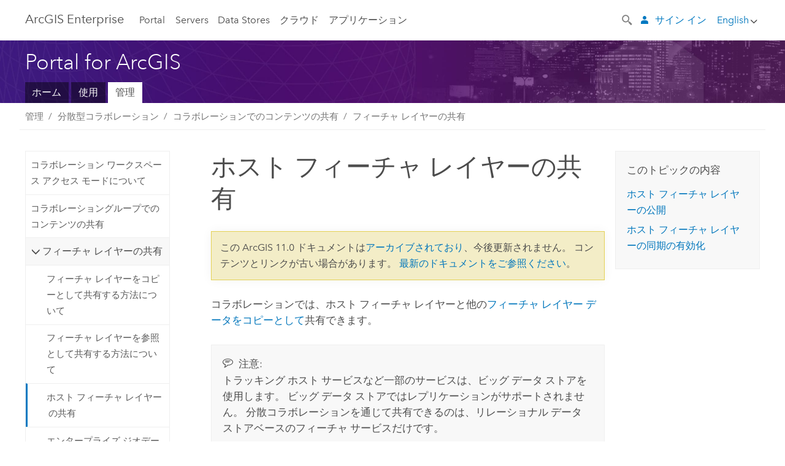

--- FILE ---
content_type: text/html; charset=UTF-8
request_url: https://enterprise.arcgis.com/ja/portal/11.0/administer/windows/hosted-feature-layers.htm
body_size: 49573
content:


<!DOCTYPE html>
<!--[if lt IE 7]>  <html class="ie lt-ie9 lt-ie8 lt-ie7 ie6" dir="ltr"> <![endif]-->
<!--[if IE 7]>     <html class="ie lt-ie9 lt-ie8 ie7" dir="ltr"> <![endif]-->
<!--[if IE 8]>     <html class="ie lt-ie9 ie8" dir="ltr"> <![endif]-->
<!--[if IE 9]>     <html class="ie ie9" dir="ltr"> <![endif]-->
<!--[if !IE]><!--> <html dir="ltr" lang="ja"> <!--<![endif]-->
<head>
    <meta charset="utf-8">
    <title>ホスト フィーチャ レイヤーの共有&mdash;Portal for ArcGIS | ArcGIS Enterprise のドキュメント</title>
    <meta content="IE=edge,chrome=1" http-equiv="X-UA-Compatible">

    <script>
      var docConfig = {
        locale: 'ja'
        ,localedir: 'ja'
        ,langSelector: ''
        
        ,relativeUrl: false
        

        ,searchformUrl: '/search/'
        ,tertiaryNavIndex: ''

        
      };
    </script>
	 


    
    <!--[if lt IE 9]>
      <script src="/cdn/js/libs/html5shiv.js" type="text/javascript"></script>
      <script src="/cdn/js/libs/selectivizr-min.js" type="text/javascript"></script>
      <script src="/cdn/js/libs/json2.js" type="text/javascript"></script>
      <script src="/cdn/js/libs/html5shiv-printshiv.js" type="text/javascript" >

    <![endif]-->

     <!--[if lt IE 11]>
    <script>
      $$(document).ready(function(){
        $$(".hideOnIE").hide();
      });
    </script>
    <![endif]-->
	<meta name="viewport" content="width=device-width, user-scalable=no">
	<link href="/assets/img/favicon.ico" rel="shortcut icon" >
	<link href="/assets/css/screen.css" media="screen" rel="stylesheet" type="text/css" />
	<link href="/cdn/calcite/css/documentation.css" media="screen" rel="stylesheet" type="text/css" />
	<link href="/assets/css/print.css" media="print" type="text/css" rel="stylesheet" />

	<!--
	<link href="/assets/css/screen_l10n.css" media="screen" rel="stylesheet" type="text/css" />
	<link href="/assets/css/documentation/base_l10n.css" media="screen" rel="stylesheet" type="text/css" />
	<link href="/assets/css/print_l10n.css" media="print" type="text/css" rel="stylesheet" />
	-->
	<script src="/cdn/js/libs/latest/jquery.latest.min.js" type="text/javascript"></script>
    <script src="/cdn/js/libs/latest/jquery-migrate-latest.min.js" type="text/javascript"></script>
	<script src="/cdn/js/libs/jquery.cookie.js" type="text/javascript"></script>
	<link href="/cdn/css/colorbox.css" media="screen" rel="stylesheet" type="text/css" />
	<link href="/cdn/css/colorbox_l10n.css" media="screen" rel="stylesheet" type="text/css" />
	<script src="/cdn/js/libs/jquery.colorbox-min.js" type="text/javascript"></script>
	<script src="/assets/js/video-init.js" type="text/javascript"></script>
	<script src="/assets/js/sitecfg.js" type="text/javascript"></script>
	
		<script src="/assets/js/signIn.js" type="text/javascript"></script>
	
	

	<!--- Language Picker -->
	<script src="/assets/js/locale/l10NStrings.js" type="text/javascript"></script>
	
		<script src="/assets/js/locale/langSelector.js" type="text/javascript"></script>
	

	<script src="/assets/js/calcite-web.js" type="text/javascript"></script>



  <!--- search MD -->
    <META name="description" content="コラボレーションでホスト フィーチャ レイヤーをコピーとして共有するには、レイヤーの同期を有効にする必要があります。"><META name="last-modified" content="2024-1-2"><META name="product" content="arcgis-portal-windows,arcgis-enterprise-windows"><META name="version" content="11"><META name="search-collection" content="help"><META name="search-category" content="help-general"><META name="subject" content="PORTAL,SERVICES,SERVER"><META name="sub_category" content="Portal for ArcGIS (Windows)"><META name="content_type" content="Help Topic"><META name="subject_label" content="PORTAL,サービス,SERVER"><META name="sub_category_label" content="Portal for ArcGIS (Windows)"><META name="content_type_label" content="ヘルプ トピック"><META name="content-language" content="ja">
    <!--- search MD -->

  
  <script src="/assets/js/switchers/portal-1.js" type="text/javascript"></script>
  
      

</head>

<!--
      pub: GUID-86E3206A-3CAD-43C1-9F16-FFB7CA3AEC71=44.1.5
      tpc: GUID-9F652A4A-226C-4CA6-90E7-BBC7AFCBC9D8=12
      -->


<!-- variable declaration, if any -->
<!-- can change following macro to set variable once we are on Jinja 2.8 -->





<body class="claro ja server">
  

  <!-- Drawer location -->
  <div class="drawer drawer-left js-drawer" data-drawer="top-nav">
        <nav class="drawer-nav" role="navigation">
          <aside class="side-nav">
            <h2 class="side-nav-title">ArcGIS Enterprise</h2>
            <form id="helpSearchForm" class="margin-left-half margin-right-half leader-half trailer-half drawer-search-form" method="GET">
              <input type="search" name="q"  placeholder="ArcGIS Enterprise ヘルプの検索">
              <input type="hidden" name="collection" value="help" />
              <input type="hidden" name="product" value="arcgis-portal-windows" />
              <input type="hidden" name="version" value="11" />
              <input type="hidden" name="language" value="ja" />
            </form>    
             <a id="nav-portal" data-langlabel="portal" href="/ja/portal/" class="side-nav-link">Portal</a>
             
            <a id="all-servers" data-langlabel="all-servers" href="/ja/server/" class="side-nav-link">すべてのサーバー</a>
            <a id="gis-server" data-langlabel="gis-server" href="/ja/server/" class="side-nav-link">GIS Server</a>
            <a id="image-server" data-langlabel="image-server" href="/ja/image/" class="side-nav-link">Image Server</a>
            <a id="geo-analytics-server" data-langlabel="geo-analytics-server" href="/ja/geoanalytics/" class="side-nav-link">GeoAnalytics Server</a>
            <a id="geoevent-server" data-langlabel="geoevent-server" href="/ja/geoevent/" class="side-nav-link">GeoEvent Server</a>
            <a id="notebook-server" data-langlabel="notebook-server" href="/ja/notebook/" class="side-nav-link">Notebook Server</a>
            <a id="nav-data-store" data-langlabel="data-store" href="/ja/data-store/" class="side-nav-link">Data Stores</a>
            <a id="nav-cloud" data-langlabel="cloud" href="/ja/cloud/" class="side-nav-link">クラウド</a>
            <a id="nav-apps" data-langlabel="apps" href="/ja/apps/" class="side-nav-link">アプリケーション</a>
            <a id="nav-doc" data-langlabel="documentation" href="/ja/documentation/" class="side-nav-link">ドキュメント</a>

          </aside>
        </nav>
    </div>

    <!-- user navigation collapses to drawer on mobile -->
    
    <div class="drawer drawer-right js-drawer hide-if-logged-out logged-in-navigation" data-drawer="user-nav">
      <nav class="drawer-nav">
        <aside class="side-nav">
          <a class="side-nav-link agolProfile" href="#">マイ プロフィール</a>
          <a class="side-nav-link icon-ui-sign-out js-log-out" href="#">サイン アウト</a>
        </aside>
      </nav>
    </div>
    
<!-- End of drawer -->

  
  <div class="wrapper">
      <!--googleoff: all-->

      <header class="top-nav" data-skin="learn">
        <a class="skip-to-content" href="#skip-to-content">Skip To Content</a>
        <div class="grid-container">
          <div class="column-24">


            <!--<div class="top-nav-title-wrapper text-center ">-->
              <a href="/" class="top-nav-title tablet-hide">ArcGIS Enterprise</a>
              <a href="/" class="icon-ui-menu top-nav-title js-drawer-toggle tablet-show" data-drawer="top-nav">ArcGIS Enterprise</a>
            <!--</div> -->

          
            <nav role="navigation" class="top-nav-list left tablet-hide">
              <a id="nav-portal" data-langlabel="portal" href="/ja/portal/" class="top-nav-link">Portal</a>

                <div class="dropdown js-dropdown ">
                  <a class="top-nav-link js-dropdown-toggle" tabindex="0" aria-haspopup="true" aria-expanded="false" href="#">Servers</a>
                  <nav class="dropdown-menu featured" role="menu">
                    <ul class="dropdown-sublist-featured">
                      <li class="dropdown-subitem-featured">
                        <a href="/ja/get-started/latest/windows/additional-server-deployment.htm" class="sublink-featured">
                          <span><svg class="sublink-image" xmlns="http://www.w3.org/2000/svg" viewBox="0 0 48 48"><path d="M42.92 6.1H4.12v8.566l.833.832-.835.833-.018 7.332.845.847-.825.824V33.9h25v5.2h-2v1.075H8.02v.8h19.1v.925h4.8v-.925H40v-.8h-8.08V39.1h-2v-5.2h13v-8.566l-.834-.834.835-.834v-7.332l-.835-.834.835-.834zm-11.8 35h-3.2v-1.2h3.2zm11-8H4.92v-7.434l.767-.766h35.668l.765.766zm0-9.766l-.766.766H5.666l-.766-.767.017-6.669.766-.764h35.671l.766.766zm0-9l-.766.766H5.687l-.766-.766V6.9h37.2zM19 11.9h-2v-.8h2zm-4 0h-2v-.8h2zm-4 0H9v-.8h2zm6 8.2h2v.8h-2zm-4 0h2v.8h-2zm-4 0h2v.8H9zm8 9h2v.8h-2zm-4 0h2v.8h-2zm-4 0h2v.8H9z" /></svg></span>
                          <span class="sublink-text">すべてのサーバー</span>
                        </a>
                      </li>
                      <li class="dropdown-subitem-featured">
                        <a href="/ja/server/" class="sublink-featured">
                          <span><svg class="sublink-image" xmlns="http://www.w3.org/2000/svg" viewBox="0 0 48 48"><path d="M45.98 33.575a.616.616 0 0 0-.335-.51l-3.362-2.03 3.362-2.031a.556.556 0 0 0 0-1.02l-11.1-6.704a1.293 1.293 0 0 0-1.112 0L22.33 27.982a.556.556 0 0 0 0 1.02l3.36 2.03-3.358 2.03a.556.556 0 0 0-.002 1.021l3.322 2.006-3.324 2.008a.555.555 0 0 0 .002 1.017l11.102 6.703a1.25 1.25 0 0 0 1.11.002l11.104-6.706a.556.556 0 0 0 0-1.02l-3.32-2.006 3.318-2.004a.607.607 0 0 0 .335-.509zM33.837 21.97c.026-.01.286-.005.29-.005l10.814 6.53-10.8 6.523c-.028.01-.284.005-.294.006l-10.813-6.53zm11.105 16.636l-10.8 6.523a2.564 2.564 0 0 1-.295.006l-10.81-6.529 3.39-2.047 7.004 4.23a1.083 1.083 0 0 0 .557.131 1.101 1.101 0 0 0 .554-.13l7.01-4.233zM34.14 40.098a2.545 2.545 0 0 1-.294.006l-10.812-6.53 3.43-2.073 6.97 4.208a1.25 1.25 0 0 0 1.107-.001l6.966-4.206 3.431 2.073zM9 8H7V7h2zm8 8h-2v-1h2zm-4-8h-2V7h2zm4 0h-2V7h2zm-4 8h-2v-1h2zm7.316 11.1H3.9v-6.434l.766-.766h35.668l.766.766v2.12l.8.483v-2.935l-.826-.826.826-.845v-6.329l-.834-.834.834-.834V3.1H3.1v7.566l.834.834-.834.834v6.332l.834.834-.834.834V27.9h16.88a2.632 2.632 0 0 1 .336-.8zM3.9 10.334V3.9h37.2v6.434l-.766.766H4.666zm0 8v-5.668l.766-.766h35.668l.766.766v5.67l-.746.764H4.666zM15 24v-1h2v1zm-4 0v-1h2v1zm-2-8H7v-1h2zm-2 8v-1h2v1z" /></svg></span>
                          <span class="sublink-text">GIS Server</span>
                        </a>
                      </li>
                      <li class="dropdown-subitem-featured">
                        <a href="/ja/image/" class="sublink-featured">
                          <span><svg class="sublink-image" xmlns="http://www.w3.org/2000/svg" viewBox="0 0 48 48"><path d="M17 8h-2V7h2zm-4-1h-2v1h2zm0 8h-2v1h2zM9 7H7v1h2zm8 8h-2v1h2zm-8 0H7v1h2zm4 9v-1h-2v1zm-4 0v-1H7v1zm8 0v-1h-2v1zm4 3.9H3.1v-7.566l.834-.834-.834-.834v-6.332l.834-.834-.834-.834V3.1h38.8v7.566l-.834.834.834.834v6.33l-.826.844.826.826V21h-.8v-.334l-.766-.766H4.666l-.766.766V27.1H21zM4.666 11.1h35.668l.766-.766V3.9H3.9v6.434zm0 8h35.688l.746-.763v-5.671l-.766-.766H4.666l-.766.766v5.668zm40.234 4v21.8H23.1V23.1zm-.8 16.366L39.466 44.1h2.868l1.766-1.766zm-20.2-9.932l5.634-5.634h-2.868L23.9 26.666zm6.2-5.068L24.466 30.1h2.868l2.766-2.766zM28.466 30.1H30.1v-1.634zm2.434 0h6.2v-6.2h-6.2zm-7 7h6.2v-6.2h-6.2zm7 0h6.2v-6.2h-6.2zm0 6.434l5.634-5.634h-2.868L30.9 40.666zm7-7l5.634-5.634h-2.868L37.9 33.666zm1.634-5.634H37.9v1.634zm-8.634 7v1.634l1.634-1.634zm.566 6.2h2.868l2.766-2.766v-2.868zm6.434-3.566l2.634-2.634H37.9zM35.466 44.1H37.1v-1.634zm2.434 0h.434l5.766-5.766V37.9h-2.434L37.9 41.666zm6.2-8.634L42.466 37.1H44.1zm0-4L38.466 37.1h2.868l2.766-2.766zm0-7.566h-6.2v6.2h6.2zm-20.2 0v1.634l1.634-1.634zm0 20.2h6.2v-6.2h-6.2zm20.2 0v-.634l-.634.634z" /></svg></span>
                          <span class="sublink-text">Image Server</span>
                        </a>
                      </li>
                      <li class="dropdown-subitem-featured">
                        <a href="/ja/geoanalytics/" class="sublink-featured">
                          <span><svg class="sublink-image" xmlns="http://www.w3.org/2000/svg" viewBox="0 0 48 48"><path d="M17 16h-2v-1h2zm-8 8v-1H7v1zm8 0v-1h-2v1zM13 7h-2v1h2zm4 0h-2v1h2zM9 7H7v1h2zm21.45 20.9H3.1v-7.566l.834-.834-.834-.834v-6.332l.834-.834-.834-.834V3.1h38.8v7.566l-.834.834.834.834v6.33l-.826.844.826.826V27.9h-1.464l-.801-.8H41.1v-6.434l-.766-.766H4.666l-.766.766V27.1h27.15zM4.666 11.1h35.668l.766-.766V3.9H3.9v6.434zm0 8h35.688l.746-.763v-5.671l-.766-.766H4.666l-.766.766v5.668zM13 24v-1h-2v1zm0-9h-2v1h2zm-4 0H7v1h2zm26.672 27.148A1.87 1.87 0 0 1 35.9 43a1.91 1.91 0 1 1-3.763-.222l-9.845-3.414A1.88 1.88 0 0 1 21 39.9a1.9 1.9 0 1 1 1.474-3.084l4.692-2.346A1.878 1.878 0 0 1 27.1 34a1.902 1.902 0 0 1 1.9-1.9 1.867 1.867 0 0 1 .781.191l3.788-5.05A1.88 1.88 0 0 1 33.1 26a1.9 1.9 0 1 1 3.491 1.026l4.889 4.888c-.069.056-.144.1-.21.162a3.986 3.986 0 0 0-.358.402l-4.883-4.883A1.889 1.889 0 0 1 35 27.9a1.867 1.867 0 0 1-.781-.191l-3.788 5.049a1.868 1.868 0 0 1 .437.965l9.204.614c-.018.11-.049.218-.058.33A3.93 3.93 0 0 0 40 35c0 .046.01.09.01.135l-9.185-.612A1.913 1.913 0 0 1 29 35.9a1.889 1.889 0 0 1-1.474-.716l-4.692 2.346a1.878 1.878 0 0 1 .066.47 1.9 1.9 0 0 1-.105.625c-.007.02-.022.036-.03.056l9.63 3.34a1.87 1.87 0 0 1 2.786-.505l5.415-4.437c.067.108.127.22.204.322a3.9 3.9 0 0 0 .292.306zM33.9 26a1.092 1.092 0 0 0 .43.872 1.12 1.12 0 0 0 1.42-.068A1.1 1.1 0 1 0 33.9 26zm-6 8a1.1 1.1 0 0 0 2.196.093 1.135 1.135 0 0 0-.426-.965A1.087 1.087 0 0 0 29 32.9a1.101 1.101 0 0 0-1.1 1.1zm-5.8 4a1.098 1.098 0 1 0-.06.362A1.101 1.101 0 0 0 22.1 38zm13 5a1.1 1.1 0 1 0-2.2 0 1.1 1.1 0 0 0 2.2 0zm10.8-8a1.9 1.9 0 1 1-3.8 0c0-.053.003-.105.007-.158A1.9 1.9 0 0 1 45.9 35zm-.8 0a1.1 1.1 0 0 0-2.196-.093 1.153 1.153 0 0 0 .216.752A1.1 1.1 0 0 0 45.1 35z" /></svg></span>
                          <span class="sublink-text">GeoAnalytics Server</span>
                        </a>
                      </li>
                      <li class="dropdown-subitem-featured">
                        <a href="/ja/geoevent/" class="sublink-featured">
                          <span><svg class="sublink-image" xmlns="http://www.w3.org/2000/svg" viewBox="0 0 48 48"><path d="M13 8h-2V7h2zm4-1h-2v1h2zm0 8h-2v1h2zM9 7H7v1h2zm12.418 20.9H3.1v-7.566l.834-.834-.834-.834v-6.332l.834-.834-.834-.834V3.1h38.8v7.566l-.834.834.834.834v6.33l-.826.844.826.826v2.117c-.259-.177-.53-.337-.8-.497v-1.288l-.766-.766H4.666l-.766.766V27.1h17.933c-.148.26-.283.53-.415.8zM4.666 11.1h35.668l.766-.766V3.9H3.9v6.434zm0 8h35.688l.746-.763v-5.671l-.766-.766H4.666l-.766.766v5.668zM9 24v-1H7v1zm4-9h-2v1h2zm0 9v-1h-2v1zm-4-9H7v1h2zm8 9v-1h-2v1zm16.9 2h-.8v8.9H39v-.8h-5.1zm.1-3.901a11.9 11.9 0 1 0 11.9 11.9 11.914 11.914 0 0 0-11.9-11.9zm0 23a11.1 11.1 0 1 1 11.1-11.1 11.112 11.112 0 0 1-11.1 11.1z" /></svg></span>
                          <span class="sublink-text">GeoEvent Server</span>
                        </a>
                      </li>
                      <li class="dropdown-subitem-featured">
                        <a href="/ja/notebook/" class="sublink-featured">
                          <span><svg class="sublink-image" xmlns="http://www.w3.org/2000/svg" viewBox="0 0 48 48"><path d="M9 8H7V7h2v1zm4-1h-2v1h2V7zm4 0h-2v1h2V7zM7 16h2v-1H7v1zm4 0h2v-1h-2v1zm4 0h2v-1h-2v1zm-6 8v-1H7v1h2zm4 0v-1h-2v1h2zm4 0v-1h-2v1h2zm2.491 3.9H3.1v-7.566l.834-.834-.834-.834v-6.332l.834-.834-.834-.834V3.1h38.8v7.566l-.834.834.834.834v5.683h-.8v-5.351l-.766-.766H4.666l-.766.766v5.668l.766.766h16.405a3.552 3.552 0 0 0-.57.8H4.666l-.766.766V27.1h14.71c.238.321.54.59.881.8zM4.666 11.1h35.668l.766-.766V3.9H3.9v6.434l.766.766zM45.9 43.15V21.925a1.827 1.827 0 0 0-1.825-1.825H36.1v3.8h5v15.827a.373.373 0 0 1-.373.373H36.1v4.8h8.05c.965 0 1.75-.785 1.75-1.75zm-9-2.25h3.827c.647 0 1.173-.526 1.173-1.173v-16.04a.588.588 0 0 0-.588-.587H36.9v-2.2h7.175c.566 0 1.025.46 1.025 1.025V43.15a.95.95 0 0 1-.95.95H36.9v-3.2zm-4-.8h-4.627a.373.373 0 0 1-.373-.373V23.9h5v-3.8h-8.975a1.827 1.827 0 0 0-1.825 1.825V24.1h-.6c-.771 0-1.4.628-1.4 1.4s.629 1.4 1.4 1.4h.6v4.2h-.6c-.771 0-1.4.628-1.4 1.4s.629 1.4 1.4 1.4h.6v4.2h-.6c-.771 0-1.4.628-1.4 1.4s.629 1.4 1.4 1.4h.6v2.25c0 .965.785 1.75 1.75 1.75h9.05v-4.8zm-9.4.8c.771 0 1.4-.628 1.4-1.4s-.629-1.4-1.4-1.4h-.6v-4.2h.6c.771 0 1.4-.628 1.4-1.4s-.629-1.4-1.4-1.4h-.6v-4.2h.6c.771 0 1.4-.628 1.4-1.4s-.629-1.4-1.4-1.4h-.6v-2.175c0-.565.46-1.025 1.025-1.025H32.1v2.2h-4.413a.588.588 0 0 0-.587.588v16.039c0 .647.526 1.173 1.173 1.173H32.1v3.2h-8.25a.95.95 0 0 1-.95-.95V40.9h.6zm0-2a.6.6 0 0 1 0 1.2h-2a.6.6 0 0 1 0-1.2h2zm0-7a.6.6 0 0 1 0 1.2h-2a.6.6 0 0 1 0-1.2h2zm0-7a.6.6 0 0 1 0 1.2h-2a.6.6 0 0 1 0-1.2h2z" /></svg></span>
                          <span class="sublink-text">Notebook Server</span>
                        </a>
                      </li>
                      <li class="dropdown-subitem-featured">
                        <a href="/en/workflow/" class="sublink-featured">
                          <span><svg class="sublink-image" xmlns="http://www.w3.org/2000/svg" viewBox="0 0 48 48"><path d="M9 8H7V7h2zm4-1h-2v1h2zm4 0h-2v1h2zm-8 9v-1H7v1zm4 0v-1h-2v1zm4 0v-1h-2v1zm-8 8v-1H7v1zm4 0v-1h-2v1zm2 0h2v-1h-2zM4.67 19.1h13.07a5.75 5.75 0 0 0-.36.8H4.67l-.77.77v6.43H16v.8H3.1v-7.57l.83-.83-.83-.83v-6.34l.83-.83-.83-.83V3.1h38.8v7.57l-.83.83.83.83V18h-.8v-5.33l-.77-.77H4.67l-.77.77v5.66zm0-8h35.66l.77-.77V3.9H3.9v6.43zm32 30l-4 4a.87.87 0 0 1-1.22 0l-2.32-2.2H23.2a2.1 2.1 0 0 1-2.1-2.1v-5.9H19a.93.93 0 0 1-.9-.9v-5a.92.92 0 0 1 .9-.9h2.1v-2.69a3.9 3.9 0 1 1 3.8 0v2.69H27a.92.92 0 0 1 .92.92V34a.93.93 0 0 1-.92.93h-2.1v3.2h4.23l2.26-2.26a.86.86 0 0 1 1.22 0l4 4a.86.86 0 0 1 .05 1.24zm-.56-.57L32 36.4l-2.58 2.5h-4.69a.63.63 0 0 1-.63-.63V34.1H27a.13.13 0 0 0 .1-.1v-5a.13.13 0 0 0-.1-.1h-2.9v-4l.23-.11a3.1 3.1 0 1 0-2.66 0l.23.11v4H19a.13.13 0 0 0-.12.12V34a.13.13 0 0 0 .12.13h2.9v6.7a1.3 1.3 0 0 0 1.3 1.3h6.26L32 44.6zm8.8-17.36v16.07a3.66 3.66 0 0 1-3.66 3.66h-4.67l3.66-3a2.59 2.59 0 0 0 .86-2.32V24.9h-6.2v1.4a.61.61 0 0 1-1 .48l-4.88-3.7a.69.69 0 0 1-.28-.56.71.71 0 0 1 .28-.57l4.88-3.73a.6.6 0 0 1 .63-.06.61.61 0 0 1 .34.54v1.4h6.92a3.08 3.08 0 0 1 3.11 3.08zm-.8 0a2.28 2.28 0 0 0-2.28-2.28H34.1V19.1l-4.47 3.42 4.47 3.38v-1.8h7.8v13.52a3.4 3.4 0 0 1-1.13 2.92l-1.93 1.56h2.4a2.86 2.86 0 0 0 2.86-2.86z" /></svg></span>
                          <span class="sublink-text">Workflow Manager Server</span>
                        </a>
                      </li>
                      <li class="dropdown-subitem-featured">
                        <a href="/en/knowledge/" class="sublink-featured">
                          <span><svg class="sublink-image" xmlns="http://www.w3.org/2000/svg" viewBox="0 0 48 48"><path d="M22.191 19.1q-.436.383-.842.8H4.666l-.766.766V27.1H16v.8H3.1v-7.566l.835-.834-.835-.834v-6.332l.835-.834-.835-.834V3.1h38.8v7.566l-.835.834.835.834v6.33l-.695.71a5.528 5.528 0 0 0-.728-.4l.623-.637v-5.671l-.766-.766H4.666l-.766.766v5.668l.766.766zm-17.526-8h35.67l.765-.766V3.9H3.9v6.434zM9 7H7v1h2zm4 0h-2v1h2zm4 0h-2v1h2zM7 16h2v-1H7zm4 0h2v-1h-2zm4 0h2v-1h-2zm-6 8v-1H7v1zm4 0v-1h-2v1zm2 0h2v-1h-2zm29.361 3.294a11.117 11.117 0 0 1 .54 2.985 13.116 13.116 0 0 1-9.589 12.475 3.986 3.986 0 0 1-3.519 2.144 3.942 3.942 0 0 1-3.475-2.07 13.027 13.027 0 0 1-7.162-4.958.666.666 0 0 1 .472-1.053 6.178 6.178 0 0 0 2.666-.933.49.49 0 0 1 .634.089 9.2 9.2 0 0 0 3.699 2.554 3.951 3.951 0 0 1 3.166-1.583 3.659 3.659 0 0 1 .632.058 32.739 32.739 0 0 0 3.426-9.786 3.935 3.935 0 0 1-.9-.812 34.343 34.343 0 0 0-9.925 4.382 2.426 2.426 0 0 1 .02.294 3.989 3.989 0 1 1-6.074-3.382 13.09 13.09 0 0 1 12.732-10.616 11.322 11.322 0 0 1 3.069.56l.382.106a.536.536 0 0 1 .39.462.53.53 0 0 1-.29.527 5.772 5.772 0 0 0-2.172 1.863.533.533 0 0 1-.477.22 9.097 9.097 0 0 0-.793-.037 9.104 9.104 0 0 0-8.85 6.816c.107.058.208.117.303.18a37.778 37.778 0 0 1 10.86-4.75l.067-.017a3.988 3.988 0 0 1 7.842.91 3.97 3.97 0 0 1-2.736 3.767 36.253 36.253 0 0 1-3.583 10.534 9.2 9.2 0 0 0 5.256-8.28c0-.105-.007-.208-.014-.31a.572.572 0 0 1 .236-.565 5.752 5.752 0 0 0 2.063-2.292.533.533 0 0 1 .99.101zm-.26 2.985a9.77 9.77 0 0 0-.455-2.568 6.453 6.453 0 0 1-1.885 1.941c.007.117.011.203.011.29a10 10 0 0 1-6.488 9.33.524.524 0 0 1-.642-.742l.054-.098a35.427 35.427 0 0 0 3.823-10.924l.078-.456.25-.064a3.172 3.172 0 0 0 2.388-3.066 3.184 3.184 0 0 0-6.304-.523l-.042.253-.553.15a36.681 36.681 0 0 0-10.855 4.795l-.24.162-.23-.18a3.275 3.275 0 0 0-.678-.399l-.297-.135.072-.318a9.903 9.903 0 0 1 9.704-7.744c.24 0 .476.01.71.028a6.458 6.458 0 0 1 1.799-1.665 9.871 9.871 0 0 0-2.617-.464 12.294 12.294 0 0 0-11.98 10.143l-.036.185-.164.092a3.182 3.182 0 1 0 4.722 2.778 2.519 2.519 0 0 0-.035-.357l-.035-.247.293-.28a35.029 35.029 0 0 1 10.298-4.571l.508-.14.162.234a3.166 3.166 0 0 0 1.053.952l.245.14-.083.468a33.611 33.611 0 0 1-3.664 10.366l-.146.271-.3-.073a3.106 3.106 0 0 0-3.423 1.378l-.168.264-.297-.1a9.997 9.997 0 0 1-4.153-2.69 7.004 7.004 0 0 1-2.561.89 12.22 12.22 0 0 0 6.75 4.514l.18.046.08.166a3.152 3.152 0 0 0 2.843 1.787 3.185 3.185 0 0 0 2.876-1.848l.079-.17.179-.048A12.32 12.32 0 0 0 44.1 30.279z" id="icon-ui-svg--base" /></svg></span>
                          <span class="sublink-text">Knowledge Server</span>
                        </a>
                      </li>
                      <li class="dropdown-subitem-featured">
                        <a href="/en/video/" class="sublink-featured">
                          <span><svg class="sublink-image" xmlns="http://www.w3.org/2000/svg" viewBox="0 0 48 48"><path d="M17 16h-2v-1h2zm-4-9h-2v1h2zm4 0h-2v1h2zM9 7H7v1h2zm12.418 20.9H3.1v-7.566l.834-.834-.834-.834v-6.332l.834-.834-.834-.834V3.1h38.8v7.566l-.834.834.834.834v6.33L40.69 19.9H4.666l-.766.766V27.1h17.933c-.149.26-.283.53-.415.8zM4.666 11.1h35.668l.766-.766V3.9H3.9v6.434zm0 8h35.688l.746-.763v-5.671l-.766-.766H4.666l-.766.766v5.668zM9 24v-1H7v1zm4 0v-1h-2v1zm-4-9H7v1h2zm4 0h-2v1h2zm4 9v-1h-2v1zm28.9 9.999a11.9 11.9 0 1 1-11.9-11.9A11.914 11.914 0 0 1 45.9 34zm-.8 0a11.1 11.1 0 1 0-11.1 11.1A11.113 11.113 0 0 0 45.1 34zm-14.02-5.72L40.29 34l-9.21 5.72zm.8 10L38.775 34l-6.893-4.28z" /></svg></span>
                          <span class="sublink-text">Video Server</span>
                        </a>
                      </li>
                      <li class="dropdown-subitem-featured" style="pointer-events: none;">
                        <div class="sublink-featured">
                          <span class="sublink-image"></span>
                          <span class="sublink-text"></span>
                        </div>
                      </li> 
                    </ul>
                  </nav>
                </div>

              <a id="nav-data-store" data-langlabel="data-store" href="/ja/data-store/" class="top-nav-link">Data Stores</a>
              <a id="nav-cloud" data-langlabel="cloud" href="/ja/cloud/" class="top-nav-link">クラウド</a>
              <a id="nav-apps" data-langlabel="apps" href="/ja/apps/" class="top-nav-link">アプリケーション</a>
            </nav>


            
            <div class="lang-block dropdown js-dropdown right margin-left-1 top-nav-list right"></div>
            

            <div class="margin-left-1 top-nav-list right hide-if-logged-in logged-out-navigation">
               
  <button class="search-top-nav link-dark-gray js-search-toggle" href="#" aria-label="Search">
    <svg xmlns="http://www.w3.org/2000/svg" width="32" height="32" viewBox="0 0 32 32" class="svg-icon js-search-icon">
      <path d="M31.607 27.838l-6.133-6.137a1.336 1.336 0 0 0-1.887 0l-.035.035-2.533-2.533-.014.014c3.652-4.556 3.422-11.195-.803-15.42-4.529-4.527-11.875-4.531-16.404 0-4.531 4.531-4.529 11.875 0 16.406 4.205 4.204 10.811 4.455 15.365.848l.004.003-.033.033 2.541 2.54a1.33 1.33 0 0 0 .025 1.848l6.135 6.133a1.33 1.33 0 0 0 1.887 0l1.885-1.883a1.332 1.332 0 0 0 0-1.887zM17.811 17.809a8.213 8.213 0 0 1-11.619 0 8.217 8.217 0 0 1 0-11.622 8.219 8.219 0 0 1 11.619.004 8.216 8.216 0 0 1 0 11.618z"/>
    </svg>
    <svg xmlns="http://www.w3.org/2000/svg" width="32" height="32" viewBox="0 0 32 32" class="svg-icon js-close-icon hide">
      <path d="M18.404 16l9.9 9.9-2.404 2.404-9.9-9.9-9.9 9.9L3.696 25.9l9.9-9.9-9.9-9.898L6.1 3.698l9.9 9.899 9.9-9.9 2.404 2.406-9.9 9.898z"/>
    </svg>
  </button>

              
              <a data-langlabel="sign-in" id="login-link" class="icon-ui-user top-nav-link link-blue login-link" href="#">サイン イン</a>
              
            </div>

            
            <nav class="margin-left-1 top-nav-list right hide-if-logged-out logged-in-navigation">
              
  <button class="search-top-nav link-dark-gray js-search-toggle" href="#" aria-label="Search">
    <svg xmlns="http://www.w3.org/2000/svg" width="32" height="32" viewBox="0 0 32 32" class="svg-icon js-search-icon">
      <path d="M31.607 27.838l-6.133-6.137a1.336 1.336 0 0 0-1.887 0l-.035.035-2.533-2.533-.014.014c3.652-4.556 3.422-11.195-.803-15.42-4.529-4.527-11.875-4.531-16.404 0-4.531 4.531-4.529 11.875 0 16.406 4.205 4.204 10.811 4.455 15.365.848l.004.003-.033.033 2.541 2.54a1.33 1.33 0 0 0 .025 1.848l6.135 6.133a1.33 1.33 0 0 0 1.887 0l1.885-1.883a1.332 1.332 0 0 0 0-1.887zM17.811 17.809a8.213 8.213 0 0 1-11.619 0 8.217 8.217 0 0 1 0-11.622 8.219 8.219 0 0 1 11.619.004 8.216 8.216 0 0 1 0 11.618z"/>
    </svg>
    <svg xmlns="http://www.w3.org/2000/svg" width="32" height="32" viewBox="0 0 32 32" class="svg-icon js-close-icon hide">
      <path d="M18.404 16l9.9 9.9-2.404 2.404-9.9-9.9-9.9 9.9L3.696 25.9l9.9-9.9-9.9-9.898L6.1 3.698l9.9 9.899 9.9-9.9 2.404 2.406-9.9 9.898z"/>
    </svg>
  </button>

             
              <div class="dropdown js-dropdown right">

                <div class="tablet-show top-nav-link">
                  <img alt="User Avatar" class="user-nav-image js-drawer-toggle" data-drawer="user-nav" data-user-avatar>
                  <a href="#" data-drawer="user-nav" class="user-nav-name js-drawer-toggle" data-first-name></a>
                </div>

                <div class="tablet-hide top-nav-link js-dropdown-toggle">
                  <img alt="User Avatar" class="user-nav-image js-drawer-toggle" data-drawer="user-nav" data-user-avatar>
                  <a class="user-nav-name top-nav-dropdown dropdown-btn" data-first-name>&nbsp;</a>
                </div>

                <nav class="dropdown-menu dropdown-right">
                
                  <a class="dropdown-link agolProfile" id="agolProfile" href="#">マイ プロフィール</a>
                  <a class="dropdown-link js-log-out" id="agolLogout" href="#">サイン アウト</a>
                </nav>
              </div>
            </nav>
            

            
          </div>
        </div>
      </header>

      <div class="js-search search-overlay">
        <div class="search-content" role="dialog" aria-labelledby="search">
          <form method="GET" id="helpSearchForm">
            <label>
              ArcGIS Enterprise ヘルプの検索
              <div class="search-bar">
                <input type="search" name="q"  placeholder="ArcGIS Enterprise ヘルプの検索" class="search-input js-search-input">
                <input type="hidden" name="collection" value="help" />
                <input type="hidden" name="product" value="arcgis-portal-windows" />
                <input type="hidden" name="version" value="11" />
                <input type="hidden" name="language" value="ja" />
              </div>
            </label>
            <button type="submit" class="btn btn-large right">サーチ</button>
          </form>
        </div>
      </div>

      <!--googleon: all-->

      <div id="skip-to-content">
        <!--googleoff: all-->
        <header class="sub-nav sub-nav-learn">
          <div class="grid-container">
            
            <div class="column-24">
              <div style="display:table;" class="sdk-home-banner">
                <div class="sdk-home-banner-content">
                  <h1 class="sub-nav-title link-white">Portal for ArcGIS</h1>
                </div>
              </div>
            </div>

            <div class="column-24">
              <nav class='sub-nav-list tablet-hide'><a class="sub-nav-link" href="/ja/portal/" title="Portal for ArcGIS ホーム" target="_top">ホーム</a><a class="sub-nav-link" href="/ja/portal/11.0/use/" title="Portal for ArcGIS の使用" target="_top">使用</a><a class="sub-nav-link is-active" href="/ja/portal/11.0/administer/windows/" title="Portal for ArcGIS のインストール、管理、およびセキュリティ保護" target="_top">管理</a></nav><select class='tablet-show select-full trailer-half js-select-nav'><option value="/ja/portal/">ホーム</option><option value="/ja/portal/11.0/use/">使用</option><option value="/ja/portal/11.0/administer/windows/" selected="true">管理</option></select>
            </div>

          </div>
        </header>
        <!--googleon: all-->
       
        <!-- content goes here -->
        <div class="grid-container ">
          

            
              
  <!--BREADCRUMB-BEG--><div id="bigmac" class="sticky-breadcrumbs trailer-2" data-spy="affix" data-offset-top="180"> </div><!--BREADCRUMB-END-->
  <!--googleoff: all-->
    <div class="column-5 tablet-column-12 trailer-2 ">
      <aside class="js-accordion accordion reference-index" aria-live="polite" role="tablist">
        <div></div>
      </aside>

      <div class="js-sticky scroll-show tablet-hide leader-1 back-to-top" data-top="0" style="top: 0px;">
        <a href="#" class="btn btn-fill btn-clear">トップへ戻る</a>
      </div>
    </div>
  <!--googleon: all-->
  
            
            
            
	
		<div class="column-13  pre-1 content-section">
	
		<header class="trailer-1"><h1>ホスト フィーチャ レイヤーの共有</h1></header>

		 
	<!--googleoff: all-->
	
		
				<aside id="main-toc-small" class="js-accordion accordion tablet-show trailer-1">
			      <div class="accordion-section">
			        <h4 class="accordion-title">このトピックの内容</h4>
			        <div class="accordion-content list-plain">
			          <ol class="list-plain pre-0 trailer-0"><li><a href="#GUID-F2E4CEAB-864D-4E11-9188-902EC2CA9519">ホスト フィーチャ レイヤーの公開</a></li><li><a href="#ESRI_SECTION1_B59D747C5FAA4DCAAAD8EC97BFF8A7BE">ホスト フィーチャ レイヤーの同期の有効化</a></li></ol>
			        </div>
			      </div>
			     </aside>
		
    
   <!--googleon: all-->


		<main>
			
	
    	
    


			
<p id="GUID-B408661C-7948-4C77-A5F0-FC2899AD60DE">コラボレーションでは、ホスト フィーチャ レイヤーと他の<a class="xref xref" href="/ja/portal/11.0/administer/windows/about-sharing-feature-layer-data-as-copies.htm">フィーチャ レイヤー データをコピーとして</a>共有できます。</p><div class="panel trailer-1 note" id="GUID-38170276-6415-43E2-AECB-33A82E1B5C16"><h5 class="icon-ui-comment trailer-0">注意:</h5><p id="GUID-E58C5D0E-EC5D-4E48-80EC-F6470D4B29FB">トラッキング ホスト サービスなど一部のサービスは、ビッグ データ ストアを使用します。 ビッグ データ ストアではレプリケーションがサポートされません。 分散コラボレーションを通じて共有できるのは、リレーショナル データ ストアベースのフィーチャ サービスだけです。</p></div><p id="GUID-5A4482FF-5D8E-4D79-9262-8EE264B18395">次の各セクションでは、ホスト フィーチャ レイヤーを公開して、コラボレーションでコピーとして共有できるように準備する方法について概要を説明します。</p><section class="section1 padded-anchor" id="GUID-F2E4CEAB-864D-4E11-9188-902EC2CA9519" purpose="section1"><h2>ホスト フィーチャ レイヤーの公開</h2><p id="GUID-7215218E-2F6D-4F7A-B603-224602EBE790" ishcondition="agol_plat=portal">最初に、コラボレーションで共有するホスト フィーチャ レイヤーを公開します。 公開は、<a class="xref xref" esrisubtype="extrel" hrefpfx="/ja/portal/11.0" href="/ja/portal/11.0/use/publish-features.htm#ESRI_SECTION1_4BB87C6B179B4A54867747F1989B2B3F"><span class="ph">ArcGIS Pro</span> マップ</a>または <span class="ph">ArcGIS Enterprise</span> ポータルにある次のいずれかのファイルから実行できます。</p><p id="GUID-2E94ECC3-E1B7-433A-BC0A-6CAD81EBD628"><ul purpose="ul" id="UL_C02BABB1DBF74496BE9F60253D0F3208"><li purpose="li" id="LI_0DAA787C5A1247ED9A51A18BC0B08AF4"><a class="xref xref" esrisubtype="extrel" hrefpfx="/ja/portal/11.0" href="/ja/portal/11.0/use/publish-features.htm#GUID-DD47C642-38B4-4645-801D-2866FE90BF73">CSV (カンマ区切り値) ファイル</a></li><li purpose="li" id="LI_7D0B881B1C9C4E7288F4F5E4E9F83D79"><a class="xref xref" esrisubtype="extrel" hrefpfx="/ja/portal/11.0" href="/ja/portal/11.0/use/publish-features.htm#ESRI_SECTION1_B0B6C2CB193943408B60B25354B6F219"><span class="ph">Microsoft Excel</span> ファイル</a></li><li purpose="li" id="LI_F87477AD4CD94FA5A18DC838EC54037C"><a class="xref xref" esrisubtype="extrel" hrefpfx="/ja/portal/11.0" href="/ja/portal/11.0/use/publish-features.htm#ESRI_SECTION1_49CE0570C3BA4AD8BF2DB28929FF7280">GeoJSON ファイル</a></li><li purpose="li" id="LI_D1A651A299584F0F8FE35F618EF664B5"><a class="xref xref" esrisubtype="extrel" hrefpfx="/ja/portal/11.0" href="/ja/portal/11.0/use/publish-features.htm#ESRI_SECTION1_49CE0570C3BA4AD8BF2DB28929FF7280">シェープファイル (*<span class="usertext">.zip</span> ファイルに圧縮済み)</a></li><li purpose="li" id="LI_283CAEDFF3D3429E8A695746EC89A870"><a class="xref xref" esrisubtype="extrel" hrefpfx="/ja/portal/11.0" href="/ja/portal/11.0/use/publish-features.htm#ESRI_SECTION1_2ABC815CC7E64D85A94F278D1178D3A9">フィーチャ コレクション</a></li></ul></p><div class="panel trailer-1 note" id="GUID-96EF7AE6-B267-4D34-B11E-A74AE455FED4"><h5 class="icon-ui-comment trailer-0">注意:</h5><p id="GUID-8716F3AF-F213-4945-9224-0D2D78D76479"><span class="ph">ArcGIS Enterprise</span> 10.9 で導入された編集内容の双方向の共有機能をコラボレーション利用する場合には、注意すべき重要な点がいくつかあります。 コラボレーション参加者は、バージョン 10.9 以降の <span class="ph">ArcGIS Enterprise</span> を使用している必要があります。 また、対象の参加者がフィーチャ サービスの編集内容を双方向で共有できるようにするには、コラボレーション ワークスペースが 10.9 以降で作成されている必要があります。 ワークスペースおよびフィーチャ レイヤーの要件に関する詳細については、「<a class="xref xref" href="/ja/portal/11.0/administer/windows/share-content-with-collaboration-participants.htm#GUID-F5E9979F-A0A4-410A-AD28-70DD7E643D67">コラボレーション グループ間でのコンテンツの共有</a>」をご参照ください。</p></div></section>


<section class="section1 padded-anchor" id="ESRI_SECTION1_B59D747C5FAA4DCAAAD8EC97BFF8A7BE" purpose="section1"><h2>ホスト フィーチャ レイヤーの同期の有効化</h2><p id="GUID-1E3B7743-8210-424E-95D1-FFE814705B82">ホスト フィーチャ レイヤーをコピーとして共有するには、これらのフィーチャの同期を有効にする必要があります。 レイヤーの所有者から受信側への片方向で編集内容を共有するには、ホスト フィーチャ レイヤーの同期機能が有効になっている必要があります。</p><p id="GUID-93300F4B-4198-4A45-8901-44D6349F26F8"><span class="ph"><span class="ph">ArcGIS Pro</span> からホスト フィーチャ レイヤーを公開する場合は、公開プロセスの一部として同期機能を有効化できます。</span> 公開時に同期を有効化しなかった場合や、<span class="ph">ArcGIS Enterprise</span> または <span class="ph">ArcGIS Online</span> 組織サイトにあるファイルから公開した場合は、<a class="xref xref" esrisubtype="extrel" hrefpfx="/ja/portal/11.0" href="/ja/portal/11.0/use/manage-hosted-feature-layers.htm#ESRI_SECTION2_C1D5C1A8F6084949B8C5BB444F0F44EC">ホスト フィーチャ レイヤーのアイテム ページの <span class="uicontrol">[設定]</span> タブで同期を有効化</a>します。</p><p id="GUID-812D5CDD-2C7A-4B91-8E56-507D2D039164" ishcondition="agol_plat=portal"><span class="ph">ArcGIS Enterprise</span> 10.9 以降、編集内容を双方向で共有できるようになりました。 フィーチャ レイヤーがコピーとして共有されている場合、編集内容を双方向で共有するようコラボレーション ワークスペースを構成できます。 サポートされる編集タイプは、新規フィーチャの追加、フィーチャの編集、既存フィーチャの削除などです。 共有されるホスト フィーチャ レイヤーは、同期機能が有効になっており、レプリカ トラッキングおよび双方向同期に対応している必要があります。</p><p id="GUID-05C30814-5663-4EDF-A5A4-37A48A79A222" ishcondition="agol_plat=portal">10.9 では、ホスト フィーチャ レイヤーが <span class="ph">ArcGIS Enterprise</span> ポータルから公開されているか、<span class="ph">ArcGIS Online</span> 内で公開されており、<span class="uicontrol">[設定]</span> の <span class="uicontrol">[アイテムの詳細]</span> で同期が有効になっている場合、フィーチャ レイヤーでは、同期機能が有効になり、自動的にレプリカ トラッキングと双方向同期が使用可能になります。 ホスト フィーチャ レイヤーが <span class="ph">ArcGIS Pro</span> 2.7 以降から、同期の有効化が選択された 10.9 以上のバージョンの <span class="ph">ArcGIS Enterprise</span> に公開されている場合、フィーチャ レイヤーは、同期機能が有効化され、レプリカ トラッキングおよび双方向同期に対応します。</p><p id="GUID-6F64C970-4123-45DD-8EB9-999BD9DC733F" ishcondition="agol_plat=portal">以下のセクションでは、ホスト フィーチャ レイヤーの同期、レプリカ トラッキング、および双方向同期を有効にするためのワークフローについて説明します。</p><section class="section2 padded-anchor" id="ESRI_SECTION2_C1AE9242F96240EEABEC68B5F27FF7F7" purpose="section2"><h3>シナリオ: ホスト フィーチャ レイヤーは、10.9 より前のバージョンに公開され、同期機能が有効になっていません。また、レプリカ トラッキングおよび双方向同期に対応していません。</h3><section class="wfsteps padded-anchor" purpose="wfsteps"><div class="steps" id="ESRI_STEPS_0C474AFEE0A741AE99AABD9A2B0C8FC5"><ol class="list-numbered" purpose="ol"><li purpose="step" id="ESRI_STEP_01B158998D8C4718BB3364EFE249FE0B"><span purpose="cmd"><span class="ph">ArcGIS Enterprise</span> ポータルで、<span class="uicontrol">[コンテンツ]</span> タブを参照してホスト フィーチャ レイヤーのアイテムを選択し、詳細ページを開きます。</span></li><li purpose="step" id="ESRI_STEP_4DDD33B153A74E8F8D9BF0E688D33E3E"><span purpose="cmd">アイテムの詳細ページで <span class="uicontrol">[設定]</span> タブをクリックします。</span></li><li purpose="step" id="ESRI_STEP_3511EC47E5F64389BC551ABF1DB15A9F"><span purpose="cmd"><span class="uicontrol">[Feature Layer (ホスト) 設定]</span> または <span class="uicontrol">[Feature Layer (ホスト、ビュー) 設定]</span> セクションまでスクロールします。</span></li><li purpose="step" id="ESRI_STEP_35B9D028FB314DB6991A7C7D2C62740B"><span purpose="cmd"><span class="uicontrol">[同期の有効化]</span> をオフにして <span class="uicontrol">[保存]</span> をクリックします。</span></li><li purpose="step" id="ESRI_STEP_2CD36BD077A34C3398E72876CBA7FC33"><span purpose="cmd"><span class="uicontrol">[同期の有効化]</span> をオンにして <span class="uicontrol">[保存]</span> をクリックします。</span></li></ol></div></section></section><section class="section2 padded-anchor" id="ESRI_SECTION2_1EA669946DE947D9895508EC15031AFD" purpose="section2"><h3>シナリオ: ホスト フィーチャ レイヤーは、同期が有効化された 10.9 より前のバージョンに公開されました。 ただし、レプリカ トラッキングと双方向同期には対応していません。</h3><section class="wfsteps padded-anchor" purpose="wfsteps"><div class="steps" id="ESRI_STEPS_6DF096EE90A1472594041527ECAE20DF"><ol class="list-numbered" purpose="ol"><li purpose="step" id="ESRI_STEP_A4D92BD7809F46F4B06B4BA518D0B909"><span purpose="cmd"><span class="ph">ArcGIS Enterprise</span> ポータルで、<span class="uicontrol">[コンテンツ]</span> タブを参照してホスト フィーチャ レイヤーのアイテムを選択し、詳細ページを開きます。</span></li><li purpose="step" id="ESRI_STEP_74986EDD25854F6BB6F792C20E9AB5E5"><span purpose="cmd">アイテムの詳細ページで <span class="uicontrol">[設定]</span> タブをクリックします。</span></li><li purpose="step" id="ESRI_STEP_9CEDDAB4458A435C9B06D8F28E636563"><span purpose="cmd"><span class="uicontrol">[Feature Layer (ホスト) 設定]</span> または <span class="uicontrol">[Feature Layer (ホスト、ビュー) 設定]</span> セクションまでスクロールします。</span></li><li purpose="step" id="ESRI_STEP_1F63529BDE6144D78C7139346CB8251C"><span purpose="cmd"><span class="uicontrol">[同期の有効化]</span> をオフにして <span class="uicontrol">[保存]</span> をクリックします。</span></li><li purpose="step" id="ESRI_STEP_38374501D3584C3EB6C12C2CA147B576"><span purpose="cmd"><span class="uicontrol">[同期の有効化]</span> をオンにして <span class="uicontrol">[保存]</span> をクリックします。</span></li></ol></div></section></section></section>
			
				<hr>
				<!--googleoff: all-->
				
	
        
		    <p class="feedback right">
		        <a id="afb" class="icon-ui-contact" href="/feedback/" data-langlabel="feedback-on-this-topic" >このトピックへのフィードバック</a>
		    </p>
        
	

				<!--googleon: all-->
			
		</main>
	</div>
	
	<!--googleoff: all-->
	
		
			<div id="main-toc-large" class="column-5">
			    <div class="panel font-size--2 tablet-hide trailer-1">
			      <h5 class="trailer-half">このトピックの内容</h5>
			      <ol class="list-plain pre-0 trailer-0"><li><a href="#GUID-F2E4CEAB-864D-4E11-9188-902EC2CA9519">ホスト フィーチャ レイヤーの公開</a></li><li><a href="#ESRI_SECTION1_B59D747C5FAA4DCAAAD8EC97BFF8A7BE">ホスト フィーチャ レイヤーの同期の有効化</a></li></ol>
			    </div>
			    
			    
	  		</div>
		
    
   <!--googleon: all-->




          
        </div>
        <!-- ENDPAGECONTENT -->

      </div>

    </div>  <!-- End of wrapper -->

  <footer class="footer leader-3 link-dark-gray" role="contentinfo">
    <div class="grid-container">
      <div class="row">
        <nav class="column-6">
          <h6 data-langlabel="arcgis_for_server">ArcGIS Enterprise</h6>
          <ul class="list-plain">
            <li><a data-langlabel="home" href="/ja/">ホーム</a></li>
            <li><a data-langlabel="portal" href="/ja/portal/">Portal</a></li>
            <li><a data-langlabel="server" href="/ja/server/">Server</a></li>
            <li><a data-langlabel="data-store" href="/ja/data-store/">Data Stores</a></li>
            <li><a data-langlabel="cloud" href="/ja/cloud/">クラウド</a></li>
            <li><a data-langlabel="apps" href="/ja/apps/">アプリケーション</a></li>
            <li><a data-langlabel="documentation" href="/ja/documentation/">ドキュメント</a></li>
          </ul>
        </nav>

        
  <nav class="column-6">
    <h6 data-langlabel="arcgis-platform">ArcGIS</h6>
    <ul class="list-plain">
      <li><a data-langlabel="arcgis" href="//www.arcgis.com/">ArcGIS Online</a></li>
      <li><a data-langlabel="arcgis-for-professionals" href="//pro.arcgis.com/">ArcGIS Pro</a></li>
      <li><a data-langlabel="arcgis-for-server" href="//www.esri.com/en-us/arcgis/products/arcgis-enterprise/overview/">ArcGIS Enterprise</a></li>
      <li><a data-langlabel="nav_arcgis-platform" href="//www.esri.com/en-us/arcgis/products/arcgis-platform/overview">ArcGIS</a></li>
      <li><a data-langlabel="arcgis-for-developers" href="https://developers.arcgis.com/">ArcGIS Developer</a></li>
      <li><a data-langlabel="arcgis-solutions" href="//solutions.arcgis.com/">ArcGIS Solutions</a></li>
      <li><a data-langlabel="arcgis-marketplace" href="//marketplace.arcgis.com/">ArcGIS Marketplace</a></li>
    </ul>
  </nav>

  <nav class="column-6">
    <h6 data-langlabel="about-esri">Esri について</h6>
    <ul class="list-plain">
      <li><a data-langlabel="about-us" href="//www.esri.com/en-us/about/about-esri/overview/">会社概要</a></li>
      <li><a data-langlabel="careers" href="//www.esri.com/careers/">採用情報</a></li>
      <li><a data-langlabel="esri-blog" href="//www.esri.com/arcgis-blog/overview/">Esri ブログ</a></li>
      <li><a data-langlabel="user-conference" href="//www.esri.com/en-us/about/events/uc/save-date">ユーザ カンファレンス</a></li>
      <li><a data-langlabel="developer-summit" href="//www.esri.com/en-us/about/events/devsummit/save-date">デベロッパ サミット</a></li>
    </ul>
  </nav>

  <nav class="column-6">
    <a class="esri-logo" href="//www.esri.com/" aria-label="Esri Home"></a>
    <section class="footer-social-nav leader-1">
            <a class="icon-social-twitter" aria-label="Esri on Twitter" href="https://twitter.com/Esri/"></a>
            <a class="icon-social-facebook" aria-label="Esri on Facebook" href="https://www.facebook.com/esrigis/"></a>
            <a class="icon-social-github" aria-label="Esri on GitHub" href="//esri.github.io/"></a>
            <a class="icon-social-contact" aria-label="Contact Esri" href="//www.esri.com/about-esri/contact/"></a>
    </section>
	  
  </nav>
  
  <div class="column-24 leader-1">
    <p class="font-size--3">
			<a href="http://www.esri.com/legal/copyright-trademarks">Copyright &copy; 2023 Esri.</a> All rights reserved. | 
			<a href="http://www.esri.com/en-us/privacy/overview/">プライバシー</a> | 
			<a id="cookie-footer">
				<!-- OneTrust Cookies Settings button start -->
				<button id="ot-sdk-btn" class="ot-sdk-show-settings">Cookie の管理</button>
				<!-- OneTrust Cookies Settings button end --> 
			</a> | 
			<a href="http://www.esri.com/en-us/legal/overview/">リーガル</a>
		</p>
  </div>
  


      </div>
    </div>
  </footer>
  <!--googleoff: all-->

  <script src="/assets/js/switchers/version-switcher.js" type="text/javascript"></script>
  
	<script src="/assets/js/init.js" type="text/javascript"></script>
	<!--<script src="/assets/js/drop-down.js" type="text/javascript"></script>-->
	<script src="/assets/js/search/searchform.js" type="text/javascript"></script>
	<script src="/cdn/js/link-modifier.js" type="text/javascript"></script>
	<script src="/cdn/js/sitewide.js" type="text/javascript"></script>
	<script src="/cdn/js/libs/highlight.pack.js" type="text/javascript"></script>
	<script>hljs.initHighlightingOnLoad();</script>


  
    

  <script src="/cdn/js/affix.js" type="text/javascript"></script>
  <script type="text/javascript">
    $(function () {
          var appendFlg = true;

          $("#bigmac")
          .on("affixed.bs.affix", function (evt) {
            if (appendFlg) {
              $("<a class='crumb' href='#'>ホスト フィーチャ レイヤーの共有</a>").insertAfter ($("#bigmac nav a").last());
              appendFlg = false;
            }
          })
          .on ("affix-top.bs.affix", function(evt) {
            if (!appendFlg) {
              $("#bigmac nav a").last().remove();
            }
            appendFlg = true;
          })
    })
  </script>
  
        <script type="text/javascript">
          window.doctoc = {
            pubID: "555",
            tpcID: "360",
            
              prefix: "管理",
              prefixUrl: "/ja/portal/11.0/administer/windows/",
          
            hideToc: false
          }
        </script>

        <script type="text/javascript" src="/ja/portal/11.0/administer/windows/555.js" ></script>
        <script type="text/javascript" src="/cdn/calcite/js/protoc.js" ></script>
        
        

  <noscript>
        <p>
            <a href="flisting.htm">flist</a>
        </p>
    </noscript>
    
	<script src="//mtags.arcgis.com/tags-min.js"></script>

  
  
    
    

  </body>
</html>

--- FILE ---
content_type: application/javascript
request_url: https://enterprise.arcgis.com/ja/portal/11.0/administer/windows/555.js
body_size: 64531
content:
;(function (){
          treedata = (window.treedata || {});
          window.treedata.mode = 0;
          window.treedata.mapping = {'555' : 'portal/11.0/administer/windows' };
          treedata.data = {};
          treedata.data["root"]  = {  
              "parent" : "",
              "children" : ["555_h0","555_h1","555_h2","555_h15","555_h22","555_h24","555_h28","555_h34","555_h36","555_h41","555_h44","555_h45"]
            },treedata.data["root_555"] = treedata.data["root"],
treedata.data["555_h0"]  = { 
              "parent" : "root",
              "label" : "ArcGIS Enterprise ポータルの概要",
              "children" : ["555_6","555_157","555_259"]
            }
            ,
treedata.data["555_6"]  = {
            "parent" : "555_h0",
            "label" : "ArcGIS Enterprise ポータルとは",
            "url" : "/ja/portal/11.0/administer/windows/what-is-portal-for-arcgis-.htm"
            
          },
treedata.data["555_157"]  = {
            "parent" : "555_h0",
            "label" : "ArcGIS Enterprise と ArcGIS Online の関係について",
            "url" : "/ja/portal/11.0/administer/windows/choosing-between-an-arcgis-online-subscription-and-portal-for-arcgis.htm"
            
          },
treedata.data["555_259"]  = {
            "parent" : "555_h0",
            "label" : "ArcGIS Enterprise 11.0 ポータルの新機能",
            "url" : "/ja/portal/11.0/administer/windows/what-s-new-in-portal-for-arcgis.htm"
            
          },
treedata.data["555_h1"]  = { 
              "parent" : "root",
              "label" : "基本操作",
              "children" : ["555_37","555_419"]
            }
            ,
treedata.data["555_37"]  = {
            "parent" : "555_h1",
            "label" : "組織サイトの管理",
            "url" : "/ja/portal/11.0/administer/windows/getting-started-with-portal-for-arcgis.htm"
            
          },
treedata.data["555_419"]  = {
            "parent" : "555_h1",
            "label" : "組織の URL",
            "url" : "/ja/portal/11.0/administer/windows/determine-your-organization-s-url.htm"
            
          },
treedata.data["555_h2"]  = { 
              "parent" : "root",
              "label" : "ポータル Web サイトの構成",
              "children" : ["555_145","555_147","555_42","555_43","555_40","555_44","555_190","555_47","555_45","555_h3","555_h8","555_h9","555_h10","555_h11","555_h12","555_h13","555_h14","555_141","555_310","555_318","555_250","555_261","555_370","555_22","555_4"]
            }
            ,
treedata.data["555_145"]  = {
            "parent" : "555_h2",
            "label" : "ポータル Web サイトの構成の基本",
            "url" : "/ja/portal/11.0/administer/windows/about-configuring-the-portal-website.htm"
            
          },
treedata.data["555_147"]  = {
            "parent" : "555_h2",
            "label" : "サイト構成グループ",
            "url" : "/ja/portal/11.0/administer/windows/site-configuration-groups.htm"
            
          },
treedata.data["555_42"]  = {
            "parent" : "555_h2",
            "label" : "一般設定の構成",
            "url" : "/ja/portal/11.0/administer/windows/configure-general.htm"
            
          },
treedata.data["555_43"]  = {
            "parent" : "555_h2",
            "label" : "ホーム ページの構成",
            "url" : "/ja/portal/11.0/administer/windows/configure-home.htm"
            
          },
treedata.data["555_40"]  = {
            "parent" : "555_h2",
            "label" : "ギャラリーの構成",
            "url" : "/ja/portal/11.0/administer/windows/configure-gallery.htm"
            
          },
treedata.data["555_44"]  = {
            "parent" : "555_h2",
            "label" : "マップの構成",
            "url" : "/ja/portal/11.0/administer/windows/configure-map.htm"
            
          },
treedata.data["555_190"]  = {
            "parent" : "555_h2",
            "label" : "計測単位の構成",
            "url" : "/ja/portal/11.0/administer/windows/configuring-units-and-region.htm"
            
          },
treedata.data["555_47"]  = {
            "parent" : "555_h2",
            "label" : "アイテムの構成",
            "url" : "/ja/portal/11.0/administer/windows/configure-details.htm"
            
          },
treedata.data["555_45"]  = {
            "parent" : "555_h2",
            "label" : "グループの構成",
            "url" : "/ja/portal/11.0/administer/windows/configure-groups.htm"
            
          },
treedata.data["555_h3"]  = { 
              "parent" : "555_h2",
              "label" : "解析",
              "children" : ["555_294","555_340","555_h4","555_h7"]
            }
            ,
treedata.data["555_294"]  = {
            "parent" : "555_h3",
            "label" : "ArcGIS Enterprise での解析",
            "url" : "/ja/portal/11.0/administer/windows/understanding-analysis-in-portal-for-arcgis.htm"
            
          },
treedata.data["555_340"]  = {
            "parent" : "555_h3",
            "label" : "解析レイヤーの構成",
            "url" : "/ja/portal/11.0/administer/windows/configure-analysis-layers.htm"
            
          },
treedata.data["555_h4"]  = { 
              "parent" : "555_h3",
              "label" : "フィーチャ解析",
              "children" : ["555_295","555_296","555_h5","555_h6"]
            }
            ,
treedata.data["555_295"]  = {
            "parent" : "555_h4",
            "label" : "標準フィーチャ解析と GeoAnalytics Tools のフィーチャ解析の比較",
            "url" : "/ja/portal/11.0/administer/windows/standard-and-big-data-feature-analysis-comparison.htm"
            
          },
treedata.data["555_296"]  = {
            "parent" : "555_h4",
            "label" : "フィーチャ解析ツールの相違点",
            "url" : "/ja/portal/11.0/administer/windows/feature-analysis-tool-differences.htm"
            
          },
treedata.data["555_h5"]  = { 
              "parent" : "555_h4",
              "label" : "標準ツール",
              "children" : ["555_258"]
            }
            ,
treedata.data["555_258"]  = {
            "parent" : "555_h5",
            "label" : "解析を実行するためのポータルの構成",
            "url" : "/ja/portal/11.0/administer/windows/configure-the-portal-to-perform-analysis.htm"
            
          },
treedata.data["555_h6"]  = { 
              "parent" : "555_h4",
              "label" : "GeoAnalytics ツール",
              "children" : ["555_293","555_393","555_297"]
            }
            ,
treedata.data["555_293"]  = {
            "parent" : "555_h6",
            "label" : "ArcGIS GeoAnalytics Server の設定",
            "url" : "/ja/portal/11.0/administer/windows/configure-the-portal-with-arcgis-geoanalytics-server.htm"
            
          },
treedata.data["555_393"]  = {
            "parent" : "555_h6",
            "label" : "GeoAnalytics Server サイトに関するベスト プラクティス",
            "url" : "/ja/portal/11.0/administer/windows/best-practices-for-geoanalytics-server.htm"
            
          },
treedata.data["555_297"]  = {
            "parent" : "555_h6",
            "label" : "GeoAnalytics Server の設定",
            "url" : "/ja/portal/11.0/administer/windows/geoanalytics-settings.htm"
            
          },
treedata.data["555_h7"]  = { 
              "parent" : "555_h3",
              "label" : "ラスター解析",
              "children" : ["555_302"]
            }
            ,
treedata.data["555_302"]  = {
            "parent" : "555_h7",
            "label" : "ラスター解析の構成およびデプロイメント",
            "url" : "/ja/portal/11.0/administer/windows/configure-and-deploy-arcgis-enterprise-for-raster-analytics.htm"
            
          },
treedata.data["555_h8"]  = { 
              "parent" : "555_h2",
              "label" : "ジオコーディング",
              "children" : ["555_148","555_156","555_401"]
            }
            ,
treedata.data["555_148"]  = {
            "parent" : "555_h8",
            "label" : "住所をジオコーディングするための組織の構成",
            "url" : "/ja/portal/11.0/administer/windows/configure-portal-to-geocode-addresses.htm"
            
          },
treedata.data["555_156"]  = {
            "parent" : "555_h8",
            "label" : "ルート案内を取得するためのポータルの構成",
            "url" : "/ja/portal/11.0/administer/windows/configure-portal-for-directions.htm"
            
          },
treedata.data["555_401"]  = {
            "parent" : "555_h8",
            "label" : "バッチ ジオコーディング ツールの構成",
            "url" : "/ja/portal/11.0/administer/windows/best-practices-for-portal-batch-geocoding.htm"
            
          },
treedata.data["555_h9"]  = { 
              "parent" : "555_h2",
              "label" : "位置情報の共有",
              "children" : ["555_397","555_429"]
            }
            ,
treedata.data["555_397"]  = {
            "parent" : "555_h9",
            "label" : "位置情報の共有の構成",
            "url" : "/ja/portal/11.0/administer/windows/configure-location-tracking.htm"
            
          },
treedata.data["555_429"]  = {
            "parent" : "555_h9",
            "label" : "トラック ビューの作成",
            "url" : "/ja/portal/11.0/administer/windows/create-track-views.htm"
            
          },
treedata.data["555_h10"]  = { 
              "parent" : "555_h2",
              "label" : "ルート検索サービス",
              "children" : ["555_425","555_426","555_427","555_335"]
            }
            ,
treedata.data["555_425"]  = {
            "parent" : "555_h10",
            "label" : "ルート検索ユーティリティ サービス",
            "url" : "/ja/portal/11.0/administer/windows/routing-utility-service.htm"
            
          },
treedata.data["555_426"]  = {
            "parent" : "555_h10",
            "label" : "ルート サービスの構成",
            "url" : "/ja/portal/11.0/administer/windows/configure-routing-services.htm"
            
          },
treedata.data["555_427"]  = {
            "parent" : "555_h10",
            "label" : "ルート検索サービスのプロパティ ファイルの構成",
            "url" : "/ja/portal/11.0/administer/windows/configure-routing-service-config-file.htm"
            
          },
treedata.data["555_335"]  = {
            "parent" : "555_h10",
            "label" : "移動モードの構成",
            "url" : "/ja/portal/11.0/administer/windows/travel-modes.htm"
            
          },
treedata.data["555_h11"]  = { 
              "parent" : "555_h2",
              "label" : "ユーティリティ サービス",
              "children" : ["555_123","555_48","555_274"]
            }
            ,
treedata.data["555_123"]  = {
            "parent" : "555_h11",
            "label" : "ユーティリティ サービス",
            "url" : "/ja/portal/11.0/administer/windows/about-utility-services.htm"
            
          },
treedata.data["555_48"]  = {
            "parent" : "555_h11",
            "label" : "ユーティリティ サービスの構成",
            "url" : "/ja/portal/11.0/administer/windows/configure-services.htm"
            
          },
treedata.data["555_274"]  = {
            "parent" : "555_h11",
            "label" : "ArcGIS Online ユーティリティ サービスの構成",
            "url" : "/ja/portal/11.0/administer/windows/configure-arcgis-online-utility-services.htm"
            
          },
treedata.data["555_h12"]  = { 
              "parent" : "555_h2",
              "label" : "サーバー",
              "children" : ["555_382","555_402"]
            }
            ,
treedata.data["555_382"]  = {
            "parent" : "555_h12",
            "label" : "サーバーの構成",
            "url" : "/ja/portal/11.0/administer/windows/configure-servers.htm"
            
          },
treedata.data["555_402"]  = {
            "parent" : "555_h12",
            "label" : "ArcGIS Image Server 構成",
            "url" : "/ja/portal/11.0/administer/windows/configure-image-server.htm"
            
          },
treedata.data["555_h13"]  = { 
              "parent" : "555_h2",
              "label" : "オルソ メーカーの構成",
              "children" : ["555_390","555_389","555_388"]
            }
            ,
treedata.data["555_390"]  = {
            "parent" : "555_h13",
            "label" : "Ortho Maker の要件",
            "url" : "/ja/portal/11.0/administer/windows/ortho-maker-requirements.htm"
            
          },
treedata.data["555_389"]  = {
            "parent" : "555_h13",
            "label" : "Ortho Makerの設定および構成",
            "url" : "/ja/portal/11.0/administer/windows/ortho-maker-setup-and-configuration.htm"
            
          },
treedata.data["555_388"]  = {
            "parent" : "555_h13",
            "label" : "Ortho Maker に関するよくあるご質問 (FAQ)",
            "url" : "/ja/portal/11.0/administer/windows/ortho-mapping-frequently-asked-questions.htm"
            
          },
treedata.data["555_h14"]  = { 
              "parent" : "555_h2",
              "label" : "ライセンス",
              "children" : ["555_328","555_405","555_408","555_236","555_323","555_234","555_284"]
            }
            ,
treedata.data["555_328"]  = {
            "parent" : "555_h14",
            "label" : "ポータルを使用したアプリのライセンス付与の概要",
            "url" : "/ja/portal/11.0/administer/windows/license-premium-apps.htm"
            
          },
treedata.data["555_405"]  = {
            "parent" : "555_h14",
            "label" : "ポータル経由でのユーザー タイプ エクステンションのライセンス割り当ての概要",
            "url" : "/ja/portal/11.0/administer/windows/license-user-type-extensions.htm"
            
          },
treedata.data["555_408"]  = {
            "parent" : "555_h14",
            "label" : "ポータルを使用した ArcGIS Runtime のライセンス付与について",
            "url" : "/ja/portal/11.0/administer/windows/licensing-arcgis-runtime-through-portal.htm"
            
          },
treedata.data["555_236"]  = {
            "parent" : "555_h14",
            "label" : "ArcGIS Pro ライセンスの構成",
            "url" : "/ja/portal/11.0/administer/windows/configure-arcgis-pro-licenses.htm"
            
          },
treedata.data["555_323"]  = {
            "parent" : "555_h14",
            "label" : "ArcGIS Drone2Map ライセンスの構成",
            "url" : "/ja/portal/11.0/administer/windows/configure-drone2map-licenses.htm"
            
          },
treedata.data["555_234"]  = {
            "parent" : "555_h14",
            "label" : "ライセンスの管理",
            "url" : "/ja/portal/11.0/administer/windows/manage-licenses.htm"
            
          },
treedata.data["555_284"]  = {
            "parent" : "555_h14",
            "label" : "ArcGIS Navigator をサポートするためのポータルの構成",
            "url" : "/ja/portal/11.0/administer/windows/configure-the-portal-to-support-navigator-for-arcgis.htm"
            
          },
treedata.data["555_141"]  = {
            "parent" : "555_h2",
            "label" : "ベースマップのカスタマイズ",
            "url" : "/ja/portal/11.0/administer/windows/customize-basemaps.htm"
            
          },
treedata.data["555_310"]  = {
            "parent" : "555_h2",
            "label" : "ArcGIS Living Atlas コンテンツの構成",
            "url" : "/ja/portal/11.0/administer/windows/configure-living-atlas-content.htm"
            
          },
treedata.data["555_318"]  = {
            "parent" : "555_h2",
            "label" : "境界レイヤーの構成",
            "url" : "/ja/portal/11.0/administer/windows/configure-boundary-layers.htm"
            
          },
treedata.data["555_250"]  = {
            "parent" : "555_h2",
            "label" : "マップを印刷するための組織の構成",
            "url" : "/ja/portal/11.0/administer/windows/configure-the-portal-to-print-maps.htm"
            
          },
treedata.data["555_261"]  = {
            "parent" : "555_h2",
            "label" : "検索結果で返される言語の構成",
            "url" : "/ja/portal/11.0/administer/windows/configure-languages-returned-in-search-results.htm"
            
          },
treedata.data["555_370"]  = {
            "parent" : "555_h2",
            "label" : "アプリ ランチャーでのアプリの管理",
            "url" : "/ja/portal/11.0/administer/windows/manage-app-launcher.htm"
            
          },
treedata.data["555_22"]  = {
            "parent" : "555_h2",
            "label" : "Web サイトの構成でサポートされる HTML",
            "url" : "/ja/portal/11.0/administer/windows/supported-html.htm"
            
          },
treedata.data["555_4"]  = {
            "parent" : "555_h2",
            "label" : "高度なポータル オプションの設定",
            "url" : "/ja/portal/11.0/administer/windows/set-advanced-portal-options.htm"
            
          },
treedata.data["555_h15"]  = { 
              "parent" : "root",
              "label" : "ArcGIS Server でのポータルの使用",
              "children" : ["555_142","555_h16","555_h17","555_h21","555_131","555_46","555_400"]
            }
            ,
treedata.data["555_142"]  = {
            "parent" : "555_h15",
            "label" : "ArcGIS Server とのポータルの統合",
            "url" : "/ja/portal/11.0/administer/windows/about-using-your-server-with-portal-for-arcgis.htm"
            
          },
treedata.data["555_h16"]  = { 
              "parent" : "555_h15",
              "label" : "サービスの登録",
              "children" : ["555_130","555_152"]
            }
            ,
treedata.data["555_130"]  = {
            "parent" : "555_h16",
            "label" : "セキュアなサービスへの接続",
            "url" : "/ja/portal/11.0/administer/windows/connect-secured-services.htm"
            
          },
treedata.data["555_152"]  = {
            "parent" : "555_h16",
            "label" : "サービスとポータル アイテム",
            "url" : "/ja/portal/11.0/administer/windows/relationships-between-web-services-and-portal-items.htm"
            
          },
treedata.data["555_h17"]  = { 
              "parent" : "555_h15",
              "label" : "ArcGIS Data Store の構成と管理",
              "children" : ["555_194","555_h18","555_h19","555_h20"]
            }
            ,
treedata.data["555_194"]  = {
            "parent" : "555_h17",
            "label" : "ArcGIS Data Store とは",
            "url" : "/ja/portal/11.0/administer/windows/what-is-arcgis-data-store.htm"
            
          },
treedata.data["555_h18"]  = { 
              "parent" : "555_h17",
              "label" : "データ ストアの構成",
              "children" : ["555_225","555_226","555_192","555_224","555_227","555_213","555_346"]
            }
            ,
treedata.data["555_225"]  = {
            "parent" : "555_h18",
            "label" : "ArcGIS Data Store の構成の概要",
            "url" : "/ja/portal/11.0/administer/windows/overview-data-store-setup.htm"
            
          },
treedata.data["555_226"]  = {
            "parent" : "555_h18",
            "label" : "ArcGIS Data Store で使用されるポータルおよび ArcGIS Server サイトの作成",
            "url" : "/ja/portal/11.0/administer/windows/configure-arcgis-server-and-portal.htm"
            
          },
treedata.data["555_192"]  = {
            "parent" : "555_h18",
            "label" : "ArcGIS Data Store のインストール",
            "url" : "/ja/portal/11.0/administer/windows/install-data-store.htm"
            
          },
treedata.data["555_224"]  = {
            "parent" : "555_h18",
            "label" : "データ ストアの作成",
            "url" : "/ja/portal/11.0/administer/windows/create-data-store.htm"
            
          },
treedata.data["555_227"]  = {
            "parent" : "555_h18",
            "label" : "データ ストアを作成した後に実行するタスク",
            "url" : "/ja/portal/11.0/administer/windows/post-setup-tasks.htm"
            
          },
treedata.data["555_213"]  = {
            "parent" : "555_h18",
            "label" : "データ ストアへのコンピューターの追加",
            "url" : "/ja/portal/11.0/administer/windows/add-standby-machine.htm"
            
          },
treedata.data["555_346"]  = {
            "parent" : "555_h18",
            "label" : "ArcGIS Data Store SSL 証明書の置換",
            "url" : "/ja/portal/11.0/administer/windows/update-ads-ssl-certificate.htm"
            
          },
treedata.data["555_h19"]  = { 
              "parent" : "555_h17",
              "label" : "データ ストアの管理",
              "children" : ["555_220","555_198","555_197","555_411","555_215","555_218","555_248","555_247"]
            }
            ,
treedata.data["555_220"]  = {
            "parent" : "555_h19",
            "label" : "ArcGIS Data Store ログへのアクセスと管理",
            "url" : "/ja/portal/11.0/administer/windows/access-manage-data-store-logs.htm"
            
          },
treedata.data["555_198"]  = {
            "parent" : "555_h19",
            "label" : "データ ストアのバックアップの管理",
            "url" : "/ja/portal/11.0/administer/windows/data-store-backups.htm"
            
          },
treedata.data["555_197"]  = {
            "parent" : "555_h19",
            "label" : "データ ストアの復元",
            "url" : "/ja/portal/11.0/administer/windows/data-store-recovery.htm"
            
          },
treedata.data["555_411"]  = {
            "parent" : "555_h19",
            "label" : "シーン レイヤー キャッシュの再調整",
            "url" : "/ja/portal/11.0/administer/windows/rebalance-scene-caches.htm"
            
          },
treedata.data["555_215"]  = {
            "parent" : "555_h19",
            "label" : "データ ストアの移動",
            "url" : "/ja/portal/11.0/administer/windows/move-data-store.htm"
            
          },
treedata.data["555_218"]  = {
            "parent" : "555_h19",
            "label" : "リレーショナル データ ストア アカウントのパスワードの変更",
            "url" : "/ja/portal/11.0/administer/windows/alter-account-passwords.htm"
            
          },
treedata.data["555_248"]  = {
            "parent" : "555_h19",
            "label" : "管理されたデータベースの ArcGIS Data Store リレーショナル データ ストアへの変更",
            "url" : "/ja/portal/11.0/administer/windows/migrate-to-arcgis-data-store.htm"
            
          },
treedata.data["555_247"]  = {
            "parent" : "555_h19",
            "label" : "ArcGIS Data Store のアップグレード",
            "url" : "/ja/portal/11.0/administer/windows/upgrade-data-store.htm"
            
          },
treedata.data["555_h20"]  = { 
              "parent" : "555_h17",
              "label" : "参考情報",
              "children" : ["555_251","555_409","555_203","555_193","555_221","555_211","555_287","555_342","555_376"]
            }
            ,
treedata.data["555_251"]  = {
            "parent" : "555_h20",
            "label" : "ArcGIS Data Store 11.0 の新機能",
            "url" : "/ja/portal/11.0/administer/windows/whats-new-data-store.htm"
            
          },
treedata.data["555_409"]  = {
            "parent" : "555_h20",
            "label" : "タイル キャッシュ データ ストア配置モード",
            "url" : "/ja/portal/11.0/administer/windows/tile-cache-data-store-modes.htm"
            
          },
treedata.data["555_203"]  = {
            "parent" : "555_h20",
            "label" : "ArcGIS Data Store のトラブルシューティング",
            "url" : "/ja/portal/11.0/administer/windows/troubleshoot.htm"
            
          },
treedata.data["555_193"]  = {
            "parent" : "555_h20",
            "label" : "ArcGIS Data Store コマンド ユーティリティ リファレンス",
            "url" : "/ja/portal/11.0/administer/windows/data-store-utility-reference.htm"
            
          },
treedata.data["555_221"]  = {
            "parent" : "555_h20",
            "label" : "ArcGIS Data Store REST コマンド",
            "url" : "/ja/portal/11.0/administer/windows/data-store-function-reference.htm"
            
          },
treedata.data["555_211"]  = {
            "parent" : "555_h20",
            "label" : "ArcGIS Data Store アカウント",
            "url" : "/ja/portal/11.0/administer/windows/data-store-account.htm"
            
          },
treedata.data["555_287"]  = {
            "parent" : "555_h20",
            "label" : "ArcGIS Data Store が必要なアプリと機能",
            "url" : "/ja/portal/11.0/administer/windows/what-requires-arcgis-data-store.htm"
            
          },
treedata.data["555_342"]  = {
            "parent" : "555_h20",
            "label" : "ArcGIS Data Store の用語",
            "url" : "/ja/portal/11.0/administer/windows/arcgis-data-store-terms.htm"
            
          },
treedata.data["555_376"]  = {
            "parent" : "555_h20",
            "label" : "ArcGIS Data Store のシステム要件",
            "url" : "/ja/portal/11.0/administer/windows/arcgis-data-store-link.htm"
            
          },
treedata.data["555_h21"]  = { 
              "parent" : "555_h15",
              "label" : "サーバーのフェデレート",
              "children" : ["555_77","555_153","555_134","555_150","555_149"]
            }
            ,
treedata.data["555_77"]  = {
            "parent" : "555_h21",
            "label" : "ArcGIS Server サイトをポータルとフェデレート",
            "url" : "/ja/portal/11.0/administer/windows/federate-an-arcgis-server-site-with-your-portal.htm"
            
          },
treedata.data["555_153"]  = {
            "parent" : "555_h21",
            "label" : "Windows アカウントを使用するためのポータルとフェデレーション サーバーの設定",
            "url" : "/ja/portal/11.0/administer/windows/setting-up-your-portal-and-federated-server-to-use-windows-accounts.htm"
            
          },
treedata.data["555_134"]  = {
            "parent" : "555_h21",
            "label" : "フェデレートされたサーバーからのサービスのインポート",
            "url" : "/ja/portal/11.0/administer/windows/importing-services-from-a-federated-server.htm"
            
          },
treedata.data["555_150"]  = {
            "parent" : "555_h21",
            "label" : "フェデレーション サーバーの管理",
            "url" : "/ja/portal/11.0/administer/windows/administer-a-federated-server.htm"
            
          },
treedata.data["555_149"]  = {
            "parent" : "555_h21",
            "label" : "フェデレーション サーバー上での ArcGIS Server Administrator Directory へのアクセス",
            "url" : "/ja/portal/11.0/administer/windows/accessing-the-administrator-directory-on-a-federated-server.htm"
            
          },
treedata.data["555_131"]  = {
            "parent" : "555_h15",
            "label" : "ホスティング サーバーの構成",
            "url" : "/ja/portal/11.0/administer/windows/configure-hosting-server-for-portal.htm"
            
          },
treedata.data["555_46"]  = {
            "parent" : "555_h15",
            "label" : "ポータルへの ArcGIS Server Services Directory の接続",
            "url" : "/ja/portal/11.0/administer/windows/connecting-the-arcgis-server-services-directory-to-your-portal.htm"
            
          },
treedata.data["555_400"]  = {
            "parent" : "555_h15",
            "label" : "既存の登録済みデータ ストア用のデータ ストア アイテムの作成",
            "url" : "/ja/portal/11.0/administer/windows/create-item-from-existing-data-store.htm"
            
          },
treedata.data["555_h22"]  = { 
              "parent" : "root",
              "label" : "ユーザー、グループ、およびコンテンツの管理",
              "children" : ["555_174","555_172","555_212","555_210","555_403","555_177","555_14","555_19","555_178","555_h23","555_163","555_144"]
            }
            ,
treedata.data["555_174"]  = {
            "parent" : "555_h22",
            "label" : "ポータルへのアクセスの管理",
            "url" : "/ja/portal/11.0/administer/windows/managing-access-to-your-portal.htm"
            
          },
treedata.data["555_172"]  = {
            "parent" : "555_h22",
            "label" : "ポータルへのメンバーの追加",
            "url" : "/ja/portal/11.0/administer/windows/add-members-to-your-portal.htm"
            
          },
treedata.data["555_212"]  = {
            "parent" : "555_h22",
            "label" : "ユーザー タイプ、ロール、権限",
            "url" : "/ja/portal/11.0/administer/windows/roles.htm"
            
          },
treedata.data["555_210"]  = {
            "parent" : "555_h22",
            "label" : "メンバー ロールの構成",
            "url" : "/ja/portal/11.0/administer/windows/configure-roles.htm"
            
          },
treedata.data["555_403"]  = {
            "parent" : "555_h22",
            "label" : "新しいメンバーのデフォルトの構成",
            "url" : "/ja/portal/11.0/administer/windows/configure-new-member-defaults.htm"
            
          },
treedata.data["555_177"]  = {
            "parent" : "555_h22",
            "label" : "コンテンツの管理",
            "url" : "/ja/portal/11.0/administer/windows/manage-items.htm"
            
          },
treedata.data["555_14"]  = {
            "parent" : "555_h22",
            "label" : "グループの管理",
            "url" : "/ja/portal/11.0/administer/windows/manage-groups.htm"
            
          },
treedata.data["555_19"]  = {
            "parent" : "555_h22",
            "label" : "メンバーの管理",
            "url" : "/ja/portal/11.0/administer/windows/manage-members.htm"
            
          },
treedata.data["555_178"]  = {
            "parent" : "555_h22",
            "label" : "メンバーのリスト表示",
            "url" : "/ja/portal/11.0/administer/windows/listing-members.htm"
            
          },
treedata.data["555_h23"]  = { 
              "parent" : "555_h22",
              "label" : "使用状況レポートの表示",
              "children" : ["555_228","555_229","555_412"]
            }
            ,
treedata.data["555_228"]  = {
            "parent" : "555_h23",
            "label" : "使用量レポート",
            "url" : "/ja/portal/11.0/administer/windows/about-usage-reports.htm"
            
          },
treedata.data["555_229"]  = {
            "parent" : "555_h23",
            "label" : "使用状況レポートの操作",
            "url" : "/ja/portal/11.0/administer/windows/work-with-usage-reports.htm"
            
          },
treedata.data["555_412"]  = {
            "parent" : "555_h23",
            "label" : "レポート フィールド",
            "url" : "/ja/portal/11.0/administer/windows/report-fields.htm"
            
          },
treedata.data["555_163"]  = {
            "parent" : "555_h22",
            "label" : "指定ユーザー ライセンスの適用",
            "url" : "/ja/portal/11.0/administer/windows/enforcement-of-named-user-licensing.htm"
            
          },
treedata.data["555_144"]  = {
            "parent" : "555_h22",
            "label" : "管理者アカウントが使用できないときのポータルの復旧",
            "url" : "/ja/portal/11.0/administer/windows/recovering-the-portal-when-no-administrator-accounts-are-available.htm"
            
          },
treedata.data["555_h24"]  = { 
              "parent" : "root",
              "label" : "ポータルのセキュリティ保護",
              "children" : ["555_112","555_114","555_41","555_281","555_115","555_282","555_369","555_283","555_344","555_h25","555_h26","555_413","555_173","555_h27"]
            }
            ,
treedata.data["555_112"]  = {
            "parent" : "555_h24",
            "label" : "ポータルのセキュリティについて",
            "url" : "/ja/portal/11.0/administer/windows/about-securing-your-portal.htm"
            
          },
treedata.data["555_114"]  = {
            "parent" : "555_h24",
            "label" : "ポータル認証の構成",
            "url" : "/ja/portal/11.0/administer/windows/about-configuring-portal-authentication.htm"
            
          },
treedata.data["555_41"]  = {
            "parent" : "555_h24",
            "label" : "セキュリティ設定の構成",
            "url" : "/ja/portal/11.0/administer/windows/configure-security.htm"
            
          },
treedata.data["555_281"]  = {
            "parent" : "555_h24",
            "label" : "ドメイン コントローラーの構成",
            "url" : "/ja/portal/11.0/administer/windows/configuring-the-domain-controller-used-by-portal-for-arcgis.htm"
            
          },
treedata.data["555_115"]  = {
            "parent" : "555_h24",
            "label" : "セキュリティのベスト プラクティス",
            "url" : "/ja/portal/11.0/administer/windows/security-best-practices.htm"
            
          },
treedata.data["555_282"]  = {
            "parent" : "555_h24",
            "label" : "セキュリティのベスト プラクティスを実現するためのポータルのスキャン",
            "url" : "/ja/portal/11.0/administer/windows/scan-your-portal-for-security-best-practices.htm"
            
          },
treedata.data["555_369"]  = {
            "parent" : "555_h24",
            "label" : "ポータルへのクロス ドメイン リクエストの制限",
            "url" : "/ja/portal/11.0/administer/windows/restrict-cross-domain-requests-to-your-portal.htm"
            
          },
treedata.data["555_283"]  = {
            "parent" : "555_h24",
            "label" : "TLS プロトコルと暗号スイートの制限",
            "url" : "/ja/portal/11.0/administer/windows/restrict-portal-for-arcgis-ssl-protocols-and-cipher-suites.htm"
            
          },
treedata.data["555_344"]  = {
            "parent" : "555_h24",
            "label" : "ポータルでの LDAP または Active Directory およびポータル層認証の使用",
            "url" : "/ja/portal/11.0/administer/windows/use-your-portal-with-ldap-and-portal-tier-authentication.htm"
            
          },
treedata.data["555_h25"]  = { 
              "parent" : "555_h24",
              "label" : "Web 層認証の構成",
              "children" : ["555_126","555_127","555_125","555_189"]
            }
            ,
treedata.data["555_126"]  = {
            "parent" : "555_h25",
            "label" : "統合 Windows 認証の使用",
            "url" : "/ja/portal/11.0/administer/windows/use-integrated-windows-authentication-with-your-portal.htm"
            
          },
treedata.data["555_127"]  = {
            "parent" : "555_h25",
            "label" : "LDAP および Web 層認証の使用",
            "url" : "/ja/portal/11.0/administer/windows/use-your-portal-with-ldap-and-web-tier-authentication.htm"
            
          },
treedata.data["555_125"]  = {
            "parent" : "555_h25",
            "label" : "Windows Active Directory および PKI を使用してアクセスのセキュリティを保護する",
            "url" : "/ja/portal/11.0/administer/windows/using-windows-active-directory-and-pki-to-secure-access-to-your-portal.htm"
            
          },
treedata.data["555_189"]  = {
            "parent" : "555_h25",
            "label" : "LDAP および PKI を使用したアクセスのセキュリティ保護",
            "url" : "/ja/portal/11.0/administer/windows/use-ldap-and-pki-to-secure-access-to-your-portal.htm"
            
          },
treedata.data["555_h26"]  = { 
              "parent" : "555_h24",
              "label" : "SAML の構成",
              "children" : ["555_207","555_385"]
            }
            ,
treedata.data["555_207"]  = {
            "parent" : "555_h26",
            "label" : "ポータルでの SAML 準拠の ID プロバイダーの構成",
            "url" : "/ja/portal/11.0/administer/windows/configuring-a-saml-compliant-identity-provider-with-your-portal.htm"
            
          },
treedata.data["555_385"]  = {
            "parent" : "555_h26",
            "label" : "ポータルとの ID プロバイダーのフェデレーションの構成",
            "url" : "/ja/portal/11.0/administer/windows/configure-a-federation-of-identity-providers.htm"
            
          },
treedata.data["555_413"]  = {
            "parent" : "555_h24",
            "label" : "OpenID Connect ログインの構成",
            "url" : "/ja/portal/11.0/administer/windows/openid-connect-logins.htm"
            
          },
treedata.data["555_173"]  = {
            "parent" : "555_h24",
            "label" : "組織固有のアカウントの自動登録の構成",
            "url" : "/ja/portal/11.0/administer/windows/automatic-registration-of-enterprise-accounts.htm"
            
          },
treedata.data["555_h27"]  = { 
              "parent" : "555_h24",
              "label" : "ポータル用のセキュリティで保護された環境の構成",
              "children" : ["555_65","555_155","555_130","555_379","555_116","555_113","555_175","555_118","555_387","555_136","555_241","555_256","555_380","555_414"]
            }
            ,
treedata.data["555_65"]  = {
            "parent" : "555_h27",
            "label" : "HTTPS の構成",
            "url" : "/ja/portal/11.0/administer/windows/configure-https.htm"
            
          },
treedata.data["555_155"]  = {
            "parent" : "555_h27",
            "label" : "証明機関の証明書を信頼するようにポータルを構成する",
            "url" : "/ja/portal/11.0/administer/windows/configuring-the-portal-to-trust-certificates-from-your-certifying-authority.htm"
            
          },
treedata.data["555_130"]  = {
            "parent" : "555_h27",
            "label" : "セキュアなサービスへの接続",
            "url" : "/ja/portal/11.0/administer/windows/connect-secured-services.htm"
            
          },
treedata.data["555_379"]  = {
            "parent" : "555_h27",
            "label" : "ドメイン証明書の作成",
            "url" : "/ja/portal/11.0/administer/windows/create-a-domain-certificate.htm"
            
          },
treedata.data["555_116"]  = {
            "parent" : "555_h27",
            "label" : "匿名アクセスの無効化",
            "url" : "/ja/portal/11.0/administer/windows/disabling-anonymous-access.htm"
            
          },
treedata.data["555_113"]  = {
            "parent" : "555_h27",
            "label" : "ArcGIS Portal Directory の無効化",
            "url" : "/ja/portal/11.0/administer/windows/disabling-the-arcgis-portal-directory.htm"
            
          },
treedata.data["555_175"]  = {
            "parent" : "555_h27",
            "label" : "組み込みポータル アカウントを作成するユーザーの機能の無効化",
            "url" : "/ja/portal/11.0/administer/windows/disabling-users-ability-to-create-builtin-portal-accounts.htm"
            
          },
treedata.data["555_118"]  = {
            "parent" : "555_h27",
            "label" : "Web サーバーで HTTPS を有効化",
            "url" : "/ja/portal/11.0/administer/windows/enable-https-on-your-web-server-portal-.htm"
            
          },
treedata.data["555_387"]  = {
            "parent" : "555_h27",
            "label" : "常時 HTTPS 通信の適用",
            "url" : "/ja/portal/11.0/administer/windows/enforce-strict-https-communication.htm"
            
          },
treedata.data["555_136"]  = {
            "parent" : "555_h27",
            "label" : "ポータルへの証明書のインポート",
            "url" : "/ja/portal/11.0/administer/windows/import-a-certificate-into-the-portal.htm"
            
          },
treedata.data["555_241"]  = {
            "parent" : "555_h27",
            "label" : "ポータルのプロキシ機能の制限",
            "url" : "/ja/portal/11.0/administer/windows/restricting-the-portal-s-proxy-capability.htm"
            
          },
treedata.data["555_256"]  = {
            "parent" : "555_h27",
            "label" : "トークンの最大の有効期限の指定",
            "url" : "/ja/portal/11.0/administer/windows/specify-the-default-token-expiration-time.htm"
            
          },
treedata.data["555_380"]  = {
            "parent" : "555_h27",
            "label" : "ポータルの ArcGIS Web Adaptor に対するデフォルト以外のポートの使用",
            "url" : "/ja/portal/11.0/administer/windows/use-a-non-default-port-for-the-portal-s-web-adaptor.htm"
            
          },
treedata.data["555_414"]  = {
            "parent" : "555_h27",
            "label" : "SASL 認証",
            "url" : "/ja/portal/11.0/administer/windows/configure-sasl-authentication.htm"
            
          },
treedata.data["555_h28"]  = { 
              "parent" : "root",
              "label" : "分散型コラボレーション",
              "children" : ["555_288","555_354","555_h29","555_h30","555_h31","555_h32","555_357","555_352"]
            }
            ,
treedata.data["555_288"]  = {
            "parent" : "555_h28",
            "label" : "分散コラボレーションについて",
            "url" : "/ja/portal/11.0/administer/windows/understand-collaborations.htm"
            
          },
treedata.data["555_354"]  = {
            "parent" : "555_h28",
            "label" : "コラボレーションの主要概念",
            "url" : "/ja/portal/11.0/administer/windows/key-concepts.htm"
            
          },
treedata.data["555_h29"]  = { 
              "parent" : "555_h28",
              "label" : "基本操作",
              "children" : ["555_355","555_356"]
            }
            ,
treedata.data["555_355"]  = {
            "parent" : "555_h29",
            "label" : "ArcGIS Enterprise と ArcGIS Enterprise のコラボレーションの設定",
            "url" : "/ja/portal/11.0/administer/windows/set-up-an-arcgis-enterprise-to-arcgis-enterprise-collaboration.htm"
            
          },
treedata.data["555_356"]  = {
            "parent" : "555_h29",
            "label" : "ArcGIS Enterprise と ArcGIS Online のコラボレーションの設定",
            "url" : "/ja/portal/11.0/administer/windows/set-up-an-arcgis-enterprise-and-arcgis-online-collaboration.htm"
            
          },
treedata.data["555_h30"]  = { 
              "parent" : "555_h28",
              "label" : "コラボレーションの作成",
              "children" : ["555_289","555_292","555_311"]
            }
            ,
treedata.data["555_289"]  = {
            "parent" : "555_h30",
            "label" : "コラボレーションをホストとして作成",
            "url" : "/ja/portal/11.0/administer/windows/create-a-collaboration.htm"
            
          },
treedata.data["555_292"]  = {
            "parent" : "555_h30",
            "label" : "同期設定の構成",
            "url" : "/ja/portal/11.0/administer/windows/configure-sync-settings.htm"
            
          },
treedata.data["555_311"]  = {
            "parent" : "555_h30",
            "label" : "コラボレーションをホストとして管理",
            "url" : "/ja/portal/11.0/administer/windows/manage-collaborations.htm"
            
          },
treedata.data["555_h31"]  = { 
              "parent" : "555_h28",
              "label" : "コラボレーションに加入",
              "children" : ["555_358","555_292","555_351"]
            }
            ,
treedata.data["555_358"]  = {
            "parent" : "555_h31",
            "label" : "コラボレーションにゲストとして加入",
            "url" : "/ja/portal/11.0/administer/windows/join-a-collaboration-as-a-guest.htm"
            
          },
treedata.data["555_292"]  = {
            "parent" : "555_h31",
            "label" : "同期設定の構成",
            "url" : "/ja/portal/11.0/administer/windows/configure-sync-settings.htm"
            
          },
treedata.data["555_351"]  = {
            "parent" : "555_h31",
            "label" : "コラボレーションをゲストとして管理",
            "url" : "/ja/portal/11.0/administer/windows/manage-collaborations-as-guest.htm"
            
          },
treedata.data["555_h32"]  = { 
              "parent" : "555_h28",
              "label" : "コラボレーションでのコンテンツの共有",
              "children" : ["555_359","555_291","555_h33"]
            }
            ,
treedata.data["555_359"]  = {
            "parent" : "555_h32",
            "label" : "コラボレーション ワークスペース アクセス モードについて",
            "url" : "/ja/portal/11.0/administer/windows/about-sharing-content-to-a-collaboration.htm"
            
          },
treedata.data["555_291"]  = {
            "parent" : "555_h32",
            "label" : "コラボレーショングループでのコンテンツの共有",
            "url" : "/ja/portal/11.0/administer/windows/share-content-with-collaboration-participants.htm"
            
          },
treedata.data["555_h33"]  = { 
              "parent" : "555_h32",
              "label" : "フィーチャ レイヤーの共有",
              "children" : ["555_362","555_398","555_360","555_361","555_363"]
            }
            ,
treedata.data["555_362"]  = {
            "parent" : "555_h33",
            "label" : "フィーチャ レイヤーをコピーとして共有する方法について",
            "url" : "/ja/portal/11.0/administer/windows/about-sharing-feature-layer-data-as-copies.htm"
            
          },
treedata.data["555_398"]  = {
            "parent" : "555_h33",
            "label" : "フィーチャ レイヤーを参照として共有する方法について",
            "url" : "/ja/portal/11.0/administer/windows/about-sharing-feature-layers-as-a-reference.htm"
            
          },
treedata.data["555_360"]  = {
            "parent" : "555_h33",
            "label" : "ホスト フィーチャ レイヤーの共有",
            "url" : "/ja/portal/11.0/administer/windows/hosted-feature-layers.htm"
            
          },
treedata.data["555_361"]  = {
            "parent" : "555_h33",
            "label" : "エンタープライズ ジオデータベース内のフィーチャ レイヤーの共有",
            "url" : "/ja/portal/11.0/administer/windows/share-feature-layers-from-an-enterprise-geodatabase.htm"
            
          },
treedata.data["555_363"]  = {
            "parent" : "555_h33",
            "label" : "フィーチャ レイヤーの同期スケジュールの設定",
            "url" : "/ja/portal/11.0/administer/windows/schedule-the-synchronization-of-feature-layer-edits.htm"
            
          },
treedata.data["555_357"]  = {
            "parent" : "555_h28",
            "label" : "以前のリリースの ArcGIS Enterprise とのコラボレーション",
            "url" : "/ja/portal/11.0/administer/windows/collaborate-with-earlier-releases-of-arcgis-enterprise.htm"
            
          },
treedata.data["555_352"]  = {
            "parent" : "555_h28",
            "label" : "よくあるご質問 (FAQ) とトラブルシューティング",
            "url" : "/ja/portal/11.0/administer/windows/common-questions-for-distributed-collaboration.htm"
            
          },
treedata.data["555_h34"]  = { 
              "parent" : "root",
              "label" : "Webhook",
              "children" : ["555_420","555_421","555_h35","555_415"]
            }
            ,
treedata.data["555_420"]  = {
            "parent" : "555_h34",
            "label" : "ArcGIS Enterprise の Webhook",
            "url" : "/ja/portal/11.0/administer/windows/about-arcgis-webhooks.htm"
            
          },
treedata.data["555_421"]  = {
            "parent" : "555_h34",
            "label" : "Webhook のキーコンセプト",
            "url" : "/ja/portal/11.0/administer/windows/key-concepts-for-webhooks.htm"
            
          },
treedata.data["555_h35"]  = { 
              "parent" : "555_h34",
              "label" : "Webhook の作成と管理",
              "children" : ["555_422","555_424","555_423","555_430"]
            }
            ,
treedata.data["555_422"]  = {
            "parent" : "555_h35",
            "label" : "Webhook の作成",
            "url" : "/ja/portal/11.0/administer/windows/create-webhooks.htm"
            
          },
treedata.data["555_424"]  = {
            "parent" : "555_h35",
            "label" : "イベント トリガー",
            "url" : "/ja/portal/11.0/administer/windows/webhook-triggers.htm"
            
          },
treedata.data["555_423"]  = {
            "parent" : "555_h35",
            "label" : "Webhook の管理",
            "url" : "/ja/portal/11.0/administer/windows/manage-webhooks.htm"
            
          },
treedata.data["555_430"]  = {
            "parent" : "555_h35",
            "label" : "ペイロード",
            "url" : "/ja/portal/11.0/administer/windows/webhook-payloads.htm"
            
          },
treedata.data["555_415"]  = {
            "parent" : "555_h34",
            "label" : "Webhook に関するよくあるご質問 (FAQ)",
            "url" : "/ja/portal/11.0/administer/windows/webhooks-faq.htm"
            
          },
treedata.data["555_h36"]  = { 
              "parent" : "root",
              "label" : "データ損失とダウンタイムの最小化",
              "children" : ["555_265","555_h37","555_h38","555_h39","555_h40","555_381","555_404","555_428"]
            }
            ,
treedata.data["555_265"]  = {
            "parent" : "555_h36",
            "label" : "データ損失とダウンタイムの最小化",
            "url" : "/ja/portal/11.0/administer/windows/choose-data-loss-downtime-prevention-method.htm"
            
          },
treedata.data["555_h37"]  = { 
              "parent" : "555_h36",
              "label" : "ベスト プラクティス",
              "children" : ["555_417","555_418","555_431"]
            }
            ,
treedata.data["555_417"]  = {
            "parent" : "555_h37",
            "label" : "運用のベスト プラクティス",
            "url" : "/ja/portal/11.0/administer/windows/operational-best-practices.htm"
            
          },
treedata.data["555_418"]  = {
            "parent" : "555_h37",
            "label" : "ArcGIS Enterprise の監視",
            "url" : "/ja/portal/11.0/administer/windows/monitoring-best-practices.htm"
            
          },
treedata.data["555_431"]  = {
            "parent" : "555_h37",
            "label" : "バックアップと復元のベスト プラクティス",
            "url" : "/ja/portal/11.0/administer/windows/backup-and-restore-best-practices.htm"
            
          },
treedata.data["555_h38"]  = { 
              "parent" : "555_h36",
              "label" : "WebGIS DR を使用したバックアップ",
              "children" : ["555_270","555_272","555_271"]
            }
            ,
treedata.data["555_270"]  = {
            "parent" : "555_h38",
            "label" : "ArcGIS Enterprise バックアップ",
            "url" : "/ja/portal/11.0/administer/windows/overview-backup-restore-web-gis.htm"
            
          },
treedata.data["555_272"]  = {
            "parent" : "555_h38",
            "label" : "ArcGIS Enterprise バックアップの作成",
            "url" : "/ja/portal/11.0/administer/windows/create-web-gis-backup.htm"
            
          },
treedata.data["555_271"]  = {
            "parent" : "555_h38",
            "label" : "ArcGIS Enterprise の復元",
            "url" : "/ja/portal/11.0/administer/windows/restore-web-gis.htm"
            
          },
treedata.data["555_h39"]  = { 
              "parent" : "555_h36",
              "label" : "複製されたデプロイメント",
              "children" : ["555_263","555_266","555_343"]
            }
            ,
treedata.data["555_263"]  = {
            "parent" : "555_h39",
            "label" : "障害復旧とレプリケーション",
            "url" : "/ja/portal/11.0/administer/windows/overview-disaster-recovery-replication.htm"
            
          },
treedata.data["555_266"]  = {
            "parent" : "555_h39",
            "label" : "ArcGIS Enterprise の障害復旧の構成",
            "url" : "/ja/portal/11.0/administer/windows/configure-disaster-recovery.htm"
            
          },
treedata.data["555_343"]  = {
            "parent" : "555_h39",
            "label" : "スタンバイの配置へのレプリケーションの自動化",
            "url" : "/ja/portal/11.0/administer/windows/automate-replicated-deployment.htm"
            
          },
treedata.data["555_h40"]  = { 
              "parent" : "555_h36",
              "label" : "高可用性",
              "children" : ["555_406","555_262","555_308","555_122","555_364","555_407"]
            }
            ,
treedata.data["555_406"]  = {
            "parent" : "555_h40",
            "label" : "ArcGIS Enterprise における高可用性",
            "url" : "/ja/portal/11.0/administer/windows/high-availability-in-arcgis-enterprise.htm"
            
          },
treedata.data["555_262"]  = {
            "parent" : "555_h40",
            "label" : "可用性の高い ArcGIS Enterprise の構成",
            "url" : "/ja/portal/11.0/administer/windows/configure-highly-available-system.htm"
            
          },
treedata.data["555_308"]  = {
            "parent" : "555_h40",
            "label" : "高可用性 ArcGIS Enterprise の配置シナリオ",
            "url" : "/ja/portal/11.0/administer/windows/ha-scenarios-web-gis.htm"
            
          },
treedata.data["555_122"]  = {
            "parent" : "555_h40",
            "label" : "可用性の高いポータルの構成",
            "url" : "/ja/portal/11.0/administer/windows/configuring-a-highly-available-portal.htm"
            
          },
treedata.data["555_364"]  = {
            "parent" : "555_h40",
            "label" : "既存の ArcGIS Enterprise 配置の高可用性構成",
            "url" : "/ja/portal/11.0/administer/windows/configure-existing-enterprise-deployment-for-ha.htm"
            
          },
treedata.data["555_407"]  = {
            "parent" : "555_h40",
            "label" : "可用性の高いコンポーネントへのパッチおよびアップデートの適用",
            "url" : "/ja/portal/11.0/administer/windows/apply-patches-and-updates-to-highly-available-components.htm"
            
          },
treedata.data["555_381"]  = {
            "parent" : "555_h36",
            "label" : "新しいコンピューターへの移行",
            "url" : "/ja/portal/11.0/administer/windows/migrate-to-new-machines.htm"
            
          },
treedata.data["555_404"]  = {
            "parent" : "555_h36",
            "label" : "ArcGIS Enterprise の読み取り専用モード",
            "url" : "/ja/portal/11.0/administer/windows/read-only-mode-in-arcgis-enterprise.htm"
            
          },
treedata.data["555_428"]  = {
            "parent" : "555_h36",
            "label" : "組織のスキャンで正常な運用が行われているかを確認",
            "url" : "/ja/portal/11.0/administer/windows/scan-your-portal-for-operational-health-issues.htm"
            
          },
treedata.data["555_h41"]  = { 
              "parent" : "root",
              "label" : "一般的な管理タスク",
              "children" : ["555_110","555_h42","555_237","555_28","555_379","555_118","555_h43","555_230","555_179","555_117","555_21","555_410"]
            }
            ,
treedata.data["555_110"]  = {
            "parent" : "555_h41",
            "label" : "ポータル コンテンツ ディレクトリの変更",
            "url" : "/ja/portal/11.0/administer/windows/changing-the-portal-content-directory.htm"
            
          },
treedata.data["555_h42"]  = { 
              "parent" : "555_h41",
              "label" : "Portal for ArcGIS アカウントの変更",
              "children" : ["555_66","555_109"]
            }
            ,
treedata.data["555_66"]  = {
            "parent" : "555_h42",
            "label" : "Portal for ArcGIS アカウント",
            "url" : "/ja/portal/11.0/administer/windows/the-portal-for-arcgis-account.htm"
            
          },
treedata.data["555_109"]  = {
            "parent" : "555_h42",
            "label" : "Portal for ArcGIS アカウントの変更",
            "url" : "/ja/portal/11.0/administer/windows/changing-the-portal-for-arcgis-account.htm"
            
          },
treedata.data["555_237"]  = {
            "parent" : "555_h41",
            "label" : "ソフトウェアのパッチとアップデートの確認およびインストール",
            "url" : "/ja/portal/11.0/administer/windows/check-for-software-patches-and-updates.htm"
            
          },
treedata.data["555_28"]  = {
            "parent" : "555_h41",
            "label" : "非接続環境のデプロイメントの構成",
            "url" : "/ja/portal/11.0/administer/windows/configure-a-disconnected-deployment.htm"
            
          },
treedata.data["555_379"]  = {
            "parent" : "555_h41",
            "label" : "ドメイン証明書の作成",
            "url" : "/ja/portal/11.0/administer/windows/create-a-domain-certificate.htm"
            
          },
treedata.data["555_118"]  = {
            "parent" : "555_h41",
            "label" : "Web サーバーで HTTPS を有効化",
            "url" : "/ja/portal/11.0/administer/windows/enable-https-on-your-web-server-portal-.htm"
            
          },
treedata.data["555_h43"]  = { 
              "parent" : "555_h41",
              "label" : "ポータル ログの監視",
              "children" : ["555_231","555_232","555_233","555_373"]
            }
            ,
treedata.data["555_231"]  = {
            "parent" : "555_h43",
            "label" : "ポータル ログについて",
            "url" : "/ja/portal/11.0/administer/windows/about-portal-logs.htm"
            
          },
treedata.data["555_232"]  = {
            "parent" : "555_h43",
            "label" : "ポータル ログの操作",
            "url" : "/ja/portal/11.0/administer/windows/work-with-portal-logs.htm"
            
          },
treedata.data["555_233"]  = {
            "parent" : "555_h43",
            "label" : "ポータル ログ設定の指定",
            "url" : "/ja/portal/11.0/administer/windows/specify-portal-log-settings.htm"
            
          },
treedata.data["555_373"]  = {
            "parent" : "555_h43",
            "label" : "Portal for ArcGIS でのディスク容量の監視",
            "url" : "/ja/portal/11.0/administer/windows/disk-space-monitoring-in-portal.htm"
            
          },
treedata.data["555_230"]  = {
            "parent" : "555_h41",
            "label" : "フォワード プロキシ サーバーを使用するようポータルを構成",
            "url" : "/ja/portal/11.0/administer/windows/using-a-forward-proxy-server-with-portal-for-arcgis.htm"
            
          },
treedata.data["555_179"]  = {
            "parent" : "555_h41",
            "label" : "ポータルと、リバース プロキシまたはロード バランサーの統合",
            "url" : "/ja/portal/11.0/administer/windows/using-a-reverse-proxy-server-with-portal-for-arcgis.htm"
            
          },
treedata.data["555_117"]  = {
            "parent" : "555_h41",
            "label" : "Portal for ArcGIS アカウントのロケールの指定",
            "url" : "/ja/portal/11.0/administer/windows/specifying-the-locale-of-the-portal-for-arcgis-account.htm"
            
          },
treedata.data["555_21"]  = {
            "parent" : "555_h41",
            "label" : "ポータルの停止と起動",
            "url" : "/ja/portal/11.0/administer/windows/stopping-and-starting-the-portal.htm"
            
          },
treedata.data["555_410"]  = {
            "parent" : "555_h41",
            "label" : "移行手法",
            "url" : "/ja/portal/11.0/administer/windows/migration-strategies.htm"
            
          },
treedata.data["555_h44"]  = { 
              "parent" : "root",
              "label" : "スクリプトと自動化",
              "children" : ["555_187","555_334","555_200","555_199","555_181"]
            }
            ,
treedata.data["555_187"]  = {
            "parent" : "555_h44",
            "label" : "ポータルの自動化ソリューション",
            "url" : "/ja/portal/11.0/administer/windows/scripting-and-automation-for-your-portal.htm"
            
          },
treedata.data["555_334"]  = {
            "parent" : "555_h44",
            "label" : "ArcGIS API for Python を使用したスクリプトの作成",
            "url" : "/ja/portal/11.0/administer/windows/scripting-with-the-arcgis-python-api.htm"
            
          },
treedata.data["555_200"]  = {
            "parent" : "555_h44",
            "label" : "Portal for ArcGIS のコマンド ライン ユーティリティ",
            "url" : "/ja/portal/11.0/administer/windows/portal-for-arcgis-command-line-utilities.htm"
            
          },
treedata.data["555_199"]  = {
            "parent" : "555_h44",
            "label" : "Python のサンプル スクリプト",
            "url" : "/ja/portal/11.0/administer/windows/sample-python-scripts.htm"
            
          },
treedata.data["555_181"]  = {
            "parent" : "555_h44",
            "label" : "ArcGIS REST API を使用したスクリプト作成",
            "url" : "/ja/portal/11.0/administer/windows/scripting-with-the-arcgis-rest-api.htm"
            
          },
treedata.data["555_h45"]  = { 
              "parent" : "root",
              "label" : "参考情報",
              "children" : ["555_132","555_121","555_158","555_154","555_159"]
            }
            ,
treedata.data["555_132"]  = {
            "parent" : "555_h45",
            "label" : "Portal REST API ディレクトリについて",
            "url" : "/ja/portal/11.0/administer/windows/about-the-arcgis-portal-directory.htm"
            
          },
treedata.data["555_121"]  = {
            "parent" : "555_h45",
            "label" : "以前のバージョンの ArcGIS とポータルの互換性",
            "url" : "/ja/portal/11.0/administer/windows/portal-compatibility-with-earlier-versions-of-arcgis.htm"
            
          },
treedata.data["555_158"]  = {
            "parent" : "555_h45",
            "label" : "AWS へのベース ArcGIS Enterprise ポータルの配置",
            "url" : "/ja/portal/11.0/administer/windows/deploy-portal-on-aws.htm"
            
          },
treedata.data["555_154"]  = {
            "parent" : "555_h45",
            "label" : "ArcGIS URL のコンポーネント",
            "url" : "/ja/portal/11.0/administer/windows/components-of-arcgis-urls.htm"
            
          },
treedata.data["555_159"]  = {
            "parent" : "555_h45",
            "label" : "よくある問題と解決策",
            "url" : "/ja/portal/11.0/administer/windows/common-problems-and-solutions.htm"
            
          }
        })()